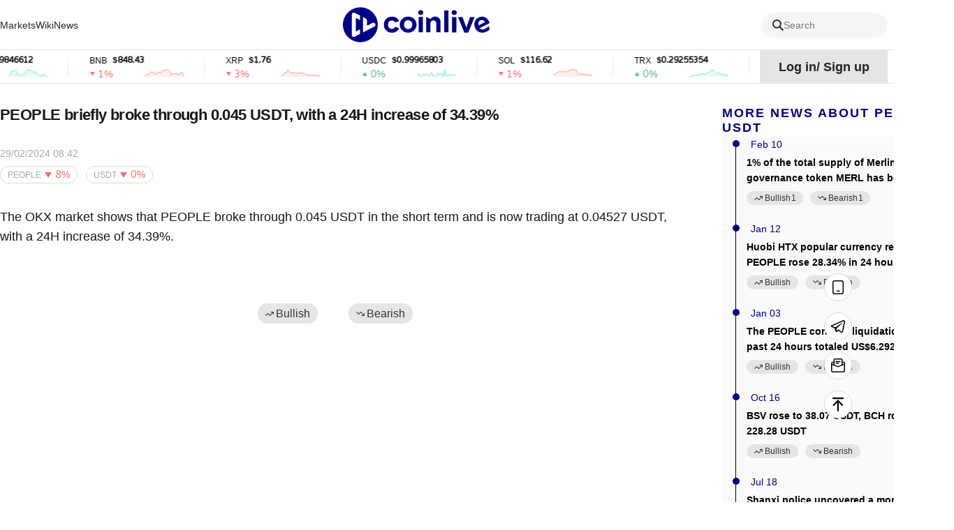

--- FILE ---
content_type: text/html; charset=utf-8
request_url: https://www.coinlive.com/news-flash/453564
body_size: 27388
content:
<!DOCTYPE html><html lang="en"><head><title data-react-helmet="true">PEOPLE briefly broke through 0.045 USDT, with a 24H increase of 34.39%</title>
    <!-- Google tag (gtag.js) -->
    <script async="" src="https://www.googletagmanager.com/gtag/js?id=G-GK8RH2CVVQ"></script>
    <script>
      window.dataLayer = window.dataLayer || [];
      function gtag() {
        dataLayer.push(arguments);
      }
      gtag("js", new Date());

      gtag("config", "G-GK8RH2CVVQ");
    </script>
    <meta charset="utf-8">
    <meta name="viewport" content="width=device-width, initial-scale=1, maximum-scale=1, viewport-fit=cover">
    <meta name="facebook-domain-verification" content="cmjay6s8rw58l321xdtautu7pkvmkk">
    <!-- coinlive_seo -->
    <link rel="manifest" href="/manifest.json">
    <link rel="shortcut icon" type="image/x-icon" href="/favicon.ico">
    <link rel="icon" type="image/x-icon" href="/favicon.ico">
    <style>
      #body_loading {
        position: absolute;
        top: 100px;
        left: 50%;
        width: 150px;
        height: 150px;
        margin-left: -75px;
      }
    </style>
    <!-- <title>Coinlive</title> -->
    <link rel="stylesheet" href="/vendors.css">
    <link rel="stylesheet" href="/umi.css">
    <script>
      window.routerBase = "/";
    </script>
    <script>
      //! umi version: 3.5.43
    </script>
  <meta data-react-helmet="true" name="description" content="The OKX market shows that PEOPLE broke through 0.045 USDT in the short term and is now trading at 0.04527 USDT, with a 24H increase of 34.39%."><meta data-react-helmet="true" property="article:modified_time" content="Thu Feb 29 2024 16:42:05 GMT+0800"><meta data-react-helmet="true" property="og:title" content="PEOPLE briefly broke through 0.045 USDT, with a 24H increase of 34.39%"><meta data-react-helmet="true" property="twitter:title" content="PEOPLE briefly broke through 0.045 USDT, with a 24H increase of 34.39%"><meta data-react-helmet="true" property="og:description" content="The OKX market shows that PEOPLE broke through 0.045 USDT in the short term and is now trading at 0.04527 USDT, with a 24H increase of 34.39%."><meta data-react-helmet="true" property="og:url" content="https://www.coinlive.com/news-flash/453564"><meta data-react-helmet="true" property="og:type" content="news-flash"><meta data-react-helmet="true" property="og:image" content="https://www.coinlive.com/logo_share.png"><meta data-react-helmet="true" property="og:image:width" content="512"><meta data-react-helmet="true" property="og:image:height" content="320"><meta data-react-helmet="true" name="twitter:image" content="https://www.coinlive.com/logo_share.png"><meta data-react-helmet="true" name="twitter:card" content="summary_large_image"><link data-react-helmet="true" rel="canonical" href="https://www.coinlive.com/news-flash/453564"><link data-react-helmet="true" rel="alternate" hreflang="en" href="https://www.coinlive.com/news-flash/453564"><link data-react-helmet="true" rel="alternate" hreflang="zh" href="https://www.coinlive.com/zh/news-flash/453564"><link data-react-helmet="true" rel="alternate" hreflang="id" href="https://www.coinlive.com/id/news-flash/453564"><link data-react-helmet="true" rel="alternate" hreflang="ko" href="https://www.coinlive.com/ko/news-flash/453564"><link data-react-helmet="true" rel="alternate" hreflang="vi" href="https://www.coinlive.com/vi/news-flash/453564"><link data-react-helmet="true" rel="alternate" hreflang="ja" href="https://www.coinlive.com/ja/news-flash/453564"><link data-react-helmet="true" rel="alternate" hreflang="ar" href="https://www.coinlive.com/ar/news-flash/453564"><link rel="preload" href="/vendors.layouts__index.p__bridge-test__mobile.p__coin-detail.p__company.p__contact-us__mobile.p__exc.36754f2f.chunk.css" as="style" /><link rel="stylesheet" href="/vendors.layouts__index.p__bridge-test__mobile.p__coin-detail.p__company.p__contact-us__mobile.p__exc.36754f2f.chunk.css" />
<link rel="preload" href="/vendors.layouts__index.p__contact-us__mobile.p__invite-register.p__setting.p__user.chunk.css" as="style" /><link rel="stylesheet" href="/vendors.layouts__index.p__contact-us__mobile.p__invite-register.p__setting.p__user.chunk.css" />
<link rel="preload" href="/layouts__index.p__invite-register.p__user.chunk.css" as="style" /><link rel="stylesheet" href="/layouts__index.p__invite-register.p__user.chunk.css" />
<link rel="preload" href="/layouts__index.chunk.css" as="style" /><link rel="stylesheet" href="/layouts__index.chunk.css" />
<link rel="preload" href="/vendors.p__coin-detail.p__company.p__home.p__hot-new-detail.p__hot-news.p__hot-search.p__market__exc.050d3906.chunk.css" as="style" /><link rel="stylesheet" href="/vendors.p__coin-detail.p__company.p__home.p__hot-new-detail.p__hot-news.p__hot-search.p__market__exc.050d3906.chunk.css" />
<link rel="preload" href="/vendors.layouts__index.p__bridge-test__mobile.p__coin-detail.p__company.p__contact-us__mobile.p__exc.36754f2f.chunk.css" as="style" /><link rel="stylesheet" href="/vendors.layouts__index.p__bridge-test__mobile.p__coin-detail.p__company.p__contact-us__mobile.p__exc.36754f2f.chunk.css" />
<link rel="preload" href="/p__author__detail.p__company.p__hot-new-detail.p__tag.chunk.css" as="style" /><link rel="stylesheet" href="/p__author__detail.p__company.p__hot-new-detail.p__tag.chunk.css" />
<link rel="preload" href="/p__hot-new-detail.chunk.css" as="style" /><link rel="stylesheet" href="/p__hot-new-detail.chunk.css" />
</head>
  <body>
    <div id="root"><div id="main_page"><header class="header___1zamf"><div class="container___2ZJhU"><div class="header_box___3jnVl"><div class="header_left___qxiTG"><nav style="width:100%"><ul class="nav_list___3QKtO"><li><div class="ant-dropdown-trigger"><div class="nav-item___3du7d"><a class="custom-link-style" href="/market"><span class="">Markets</span></a></div></div></li><li><div class="ant-dropdown-trigger"><div class="nav-item___3du7d"><a class="custom-link-style" href="/wiki"><span class="">Wiki</span></a></div></div></li><li><div class="ant-dropdown-trigger"><div class="nav-item___3du7d"><a class="custom-link-style" href="/news"><span class="">News</span></a></div></div></li><li style="flex:1"><div class="ant-dropdown-trigger"><div class="nav-item___3du7d"><a class="custom-link-style" href="/"><img src="/static/logo.141f2675.svg" style="width:210px;height:55px;aspect-ratio:auto" alt="coinlive logo"/></a></div></div></li><li class="search_trigger_item___2eppH"><div class="search_trigger___1Jho_"><span role="img" style="font-size:16px;color:#333333" class="anticon"><svg width="1em" height="1em" fill="currentColor" aria-hidden="true" focusable="false" class=""><use xlink:href="#icon-search"></use></svg></span><span class="search_text___3Q2qi">Search</span></div></li><li><div class="ant-dropdown-trigger"><div class="nav-item___3du7d"><a class="custom-link-style" href="/video"><span class="">Videos</span></a></div></div></li><li><div class="ant-dropdown-trigger"><div class="nav-item___3du7d"><a class="custom-link-style" href="/events"><span class="">Events</span></a></div></div></li></ul></nav></div></div></div></header><div class="container___30K3X"><div class="container___2ZJhU header_container___2IqMJ"><div class="header_right___1aq4s"><div class="header_status___yS8Ne header_not___eViAo"><div>Log in<!-- -->/<!-- --> <!-- -->Sign up</div></div><div class="ant-dropdown-trigger menu___33tJs"><span role="img" style="font-size:18px;color:#000" class="anticon"><svg width="1em" height="1em" fill="currentColor" aria-hidden="true" focusable="false" class=""><use xlink:href="#icon-yuyan2"></use></svg></span><span style="margin-right:6px;margin-left:6px;font-size:18px;font-weight:700;cursor:pointer;text-transform:capitalize">en</span><span role="img" style="font-size:12px;color:#000" class="anticon"><svg width="1em" height="1em" fill="currentColor" aria-hidden="true" focusable="false" class=""><use xlink:href="#icon-biaoqianjiantou"></use></svg></span></div></div></div></div><div class="main_content___24Iqy"><div class="container___2ZJhU"><div class="ant-spin-nested-loading"><div class="ant-spin-container"><div class="new___19sFN"><div class="new_left___3JIPy"><div class="article___3GT77"><div class="article_top___MMtVP"><h1 class="title___1_Tym">PEOPLE briefly broke through 0.045 USDT, with a 24H increase of 34.39%</h1><div class="sub_title___fNFYg"><span class="publish_time___-d-OW">29/02/2024 16:42</span></div><div class="symbol_tags___3Obp7 tag___1rRkY"><div class="symbol_item___2ftjP symbol_item_circle___3n5DK"><a class="link___3ogNA custom-link-style" href="/coin/constitutiondao"><span class="symbol_show___3VTCj">PEOPLE</span><div class="coin___3BaMV"><span role="img" style="font-size:12px;color:#F26B6B" class="anticon"><svg width="1em" height="1em" fill="currentColor" aria-hidden="true" focusable="false" class=""><use xlink:href="#icon-jiantou-die"></use></svg></span><span class="coin_percentage___2m0B7 justfont coin_red___3XUPr" style="font-size:14px">8%</span></div></a></div><div class="symbol_item___2ftjP symbol_item_circle___3n5DK"><a class="link___3ogNA custom-link-style" href="/coin/tether"><span class="symbol_show___3VTCj">USDT</span><div class="coin___3BaMV"><span role="img" style="font-size:12px;color:#F26B6B" class="anticon"><svg width="1em" height="1em" fill="currentColor" aria-hidden="true" focusable="false" class=""><use xlink:href="#icon-jiantou-die"></use></svg></span><span class="coin_percentage___2m0B7 justfont coin_red___3XUPr" style="font-size:14px">0%</span></div></a></div></div></div><div class="detail_html___2h9fd"><div class="share___SVvtl"><div>The OKX market shows that PEOPLE broke through 0.045 USDT in the short term and is now trading at 0.04527 USDT, with a 24H increase of 34.39%.</div></div></div><div class="ant-image image_preview___3R7Dm"><img class="ant-image-img" style="display:none"/><div class="ant-image-mask" style="display:none"><div class="ant-image-mask-info"><span role="img" aria-label="eye" class="anticon anticon-eye"><svg viewBox="64 64 896 896" focusable="false" data-icon="eye" width="1em" height="1em" fill="currentColor" aria-hidden="true"><path d="M942.2 486.2C847.4 286.5 704.1 186 512 186c-192.2 0-335.4 100.5-430.2 300.3a60.3 60.3 0 000 51.5C176.6 737.5 319.9 838 512 838c192.2 0 335.4-100.5 430.2-300.3 7.7-16.2 7.7-35 0-51.5zM512 766c-161.3 0-279.4-81.8-362.7-254C232.6 339.8 350.7 258 512 258c161.3 0 279.4 81.8 362.7 254C791.5 684.2 673.4 766 512 766zm-4-430c-97.2 0-176 78.8-176 176s78.8 176 176 176 176-78.8 176-176-78.8-176-176-176zm0 288c-61.9 0-112-50.1-112-112s50.1-112 112-112 112 50.1 112 112-50.1 112-112 112z"></path></svg></span>Preview</div></div></div></div><div class="btns___20LQO"><div class="trend_btn___2KYyB big___1cZ__ normal___36WZq trend_btn___30IXZ"><div class="box___3HNcR"><span role="img" style="font-size:14px;color:#171717" class="anticon icon___2TmC5"><svg width="1em" height="1em" fill="currentColor" aria-hidden="true" focusable="false" class=""><use xlink:href="#icon-lihao-shang"></use></svg></span><span>Bullish<i></i></span></div></div><div class="trend_btn___2KYyB big___1cZ__ normal___36WZq trend_btn___30IXZ"><div class="box___3HNcR"><span role="img" style="font-size:14px;color:#171717" class="anticon icon___2TmC5"><svg width="1em" height="1em" fill="currentColor" aria-hidden="true" focusable="false" class=""><use xlink:href="#icon-likong-xia"></use></svg></span><span>Bearish<i></i></span></div></div></div></div><div class="new_right___2i6qm"><div class="right_content___2FSgx" style="top:100px"><div class="ant-space ant-space-vertical" style="width:100%"><div class="ant-space-item" style="margin-bottom:20px"><div class="box___1gvm9"><h3 class="title___aE_0p">More news about people usdt</h3><div class="box_content___1befa"><ul style="height:auto" class="ant-timeline table_news___1hkS8"><li class="ant-timeline-item"><div class="ant-timeline-item-tail"></div><div class="ant-timeline-item-head ant-timeline-item-head-var(--primaryColor)" style="border-color:var(--primaryColor);color:var(--primaryColor)"></div><div class="ant-timeline-item-content"><time class="table_news_time___j7Jmv">Feb 10</time><a target="_blank" rel="noreferrer" class="custom-link-style" href="/news-flash/439701"><div class="hot_new_title___2455A">1% of the total supply of Merlin Chain governance token MERL has been launched, and more than 1.05 million people participated in People&#x27;s LaunchPad</div></a><div class="btns___YEHWy"><div class="trend_btn___2KYyB null normal___36WZq trend_btn___R6x8I"><div class="box___3HNcR"><span role="img" style="font-size:14px;color:#171717" class="anticon icon___2TmC5"><svg width="1em" height="1em" fill="currentColor" aria-hidden="true" focusable="false" class=""><use xlink:href="#icon-lihao-shang"></use></svg></span><span>Bullish<i>1</i></span></div></div><div class="trend_btn___2KYyB null normal___36WZq trend_btn___R6x8I"><div class="box___3HNcR"><span role="img" style="font-size:14px;color:#171717" class="anticon icon___2TmC5"><svg width="1em" height="1em" fill="currentColor" aria-hidden="true" focusable="false" class=""><use xlink:href="#icon-likong-xia"></use></svg></span><span>Bearish<i>1</i></span></div></div></div></div></li><li class="ant-timeline-item"><div class="ant-timeline-item-tail"></div><div class="ant-timeline-item-head ant-timeline-item-head-var(--primaryColor)" style="border-color:var(--primaryColor);color:var(--primaryColor)"></div><div class="ant-timeline-item-content"><time class="table_news_time___j7Jmv">Jan 12</time><a target="_blank" rel="noreferrer" class="custom-link-style" href="/news-flash/418706"><div class="hot_new_title___2455A">Huobi HTX popular currency report: PEOPLE rose 28.34% in 24 hours</div></a><div class="btns___YEHWy"><div class="trend_btn___2KYyB null normal___36WZq trend_btn___R6x8I"><div class="box___3HNcR"><span role="img" style="font-size:14px;color:#171717" class="anticon icon___2TmC5"><svg width="1em" height="1em" fill="currentColor" aria-hidden="true" focusable="false" class=""><use xlink:href="#icon-lihao-shang"></use></svg></span><span>Bullish<i></i></span></div></div><div class="trend_btn___2KYyB null normal___36WZq trend_btn___R6x8I"><div class="box___3HNcR"><span role="img" style="font-size:14px;color:#171717" class="anticon icon___2TmC5"><svg width="1em" height="1em" fill="currentColor" aria-hidden="true" focusable="false" class=""><use xlink:href="#icon-likong-xia"></use></svg></span><span>Bearish<i></i></span></div></div></div></div></li><li class="ant-timeline-item"><div class="ant-timeline-item-tail"></div><div class="ant-timeline-item-head ant-timeline-item-head-var(--primaryColor)" style="border-color:var(--primaryColor);color:var(--primaryColor)"></div><div class="ant-timeline-item-content"><time class="table_news_time___j7Jmv">Jan 03</time><a target="_blank" rel="noreferrer" class="custom-link-style" href="/news-flash/413033"><div class="hot_new_title___2455A">The PEOPLE contract liquidation in the past 24 hours totaled US$6.2923 million, of which short orders liquidated US$3.8876 million.</div></a><div class="btns___YEHWy"><div class="trend_btn___2KYyB null normal___36WZq trend_btn___R6x8I"><div class="box___3HNcR"><span role="img" style="font-size:14px;color:#171717" class="anticon icon___2TmC5"><svg width="1em" height="1em" fill="currentColor" aria-hidden="true" focusable="false" class=""><use xlink:href="#icon-lihao-shang"></use></svg></span><span>Bullish<i></i></span></div></div><div class="trend_btn___2KYyB null normal___36WZq trend_btn___R6x8I"><div class="box___3HNcR"><span role="img" style="font-size:14px;color:#171717" class="anticon icon___2TmC5"><svg width="1em" height="1em" fill="currentColor" aria-hidden="true" focusable="false" class=""><use xlink:href="#icon-likong-xia"></use></svg></span><span>Bearish<i></i></span></div></div></div></div></li><li class="ant-timeline-item"><div class="ant-timeline-item-tail"></div><div class="ant-timeline-item-head ant-timeline-item-head-var(--primaryColor)" style="border-color:var(--primaryColor);color:var(--primaryColor)"></div><div class="ant-timeline-item-content"><time class="table_news_time___j7Jmv">Oct 16</time><a target="_blank" rel="noreferrer" class="custom-link-style" href="/news-flash/286548"><div class="hot_new_title___2455A">BSV rose to 38.07 USDT, BCH rose to 228.28 USDT</div></a><div class="btns___YEHWy"><div class="trend_btn___2KYyB null normal___36WZq trend_btn___R6x8I"><div class="box___3HNcR"><span role="img" style="font-size:14px;color:#171717" class="anticon icon___2TmC5"><svg width="1em" height="1em" fill="currentColor" aria-hidden="true" focusable="false" class=""><use xlink:href="#icon-lihao-shang"></use></svg></span><span>Bullish<i></i></span></div></div><div class="trend_btn___2KYyB null normal___36WZq trend_btn___R6x8I"><div class="box___3HNcR"><span role="img" style="font-size:14px;color:#171717" class="anticon icon___2TmC5"><svg width="1em" height="1em" fill="currentColor" aria-hidden="true" focusable="false" class=""><use xlink:href="#icon-likong-xia"></use></svg></span><span>Bearish<i></i></span></div></div></div></div></li><li class="ant-timeline-item"><div class="ant-timeline-item-tail"></div><div class="ant-timeline-item-head ant-timeline-item-head-var(--primaryColor)" style="border-color:var(--primaryColor);color:var(--primaryColor)"></div><div class="ant-timeline-item-content"><time class="table_news_time___j7Jmv">Jul 18</time><a target="_blank" rel="noreferrer" class="custom-link-style" href="/news-flash/25386"><div class="hot_new_title___2455A">Shanxi police uncovered a money laundering case using USDT, involving more than 380 million yuan, and arrested 21 people</div></a><div class="btns___YEHWy"><div class="trend_btn___2KYyB null normal___36WZq trend_btn___R6x8I"><div class="box___3HNcR"><span role="img" style="font-size:14px;color:#171717" class="anticon icon___2TmC5"><svg width="1em" height="1em" fill="currentColor" aria-hidden="true" focusable="false" class=""><use xlink:href="#icon-lihao-shang"></use></svg></span><span>Bullish<i></i></span></div></div><div class="trend_btn___2KYyB null normal___36WZq trend_btn___R6x8I"><div class="box___3HNcR"><span role="img" style="font-size:14px;color:#171717" class="anticon icon___2TmC5"><svg width="1em" height="1em" fill="currentColor" aria-hidden="true" focusable="false" class=""><use xlink:href="#icon-likong-xia"></use></svg></span><span>Bearish<i></i></span></div></div></div></div></li><li class="ant-timeline-item"><div class="ant-timeline-item-tail"></div><div class="ant-timeline-item-head ant-timeline-item-head-var(--primaryColor)" style="border-color:var(--primaryColor);color:var(--primaryColor)"></div><div class="ant-timeline-item-content"><time class="table_news_time___j7Jmv">Jun 16</time><a target="_blank" rel="noreferrer" class="custom-link-style" href="/news-flash/22327"><div class="hot_new_title___2455A">Binance: Will exchange 1.25 billion USDT-TRX for USDT-ETH with Tether</div></a><div class="btns___YEHWy"><div class="trend_btn___2KYyB null normal___36WZq trend_btn___R6x8I"><div class="box___3HNcR"><span role="img" style="font-size:14px;color:#171717" class="anticon icon___2TmC5"><svg width="1em" height="1em" fill="currentColor" aria-hidden="true" focusable="false" class=""><use xlink:href="#icon-lihao-shang"></use></svg></span><span>Bullish<i></i></span></div></div><div class="trend_btn___2KYyB null normal___36WZq trend_btn___R6x8I"><div class="box___3HNcR"><span role="img" style="font-size:14px;color:#171717" class="anticon icon___2TmC5"><svg width="1em" height="1em" fill="currentColor" aria-hidden="true" focusable="false" class=""><use xlink:href="#icon-likong-xia"></use></svg></span><span>Bearish<i></i></span></div></div></div></div></li><li class="ant-timeline-item"><div class="ant-timeline-item-tail"></div><div class="ant-timeline-item-head ant-timeline-item-head-var(--primaryColor)" style="border-color:var(--primaryColor);color:var(--primaryColor)"></div><div class="ant-timeline-item-content"><time class="table_news_time___j7Jmv">Mar 29</time><a target="_blank" rel="noreferrer" class="custom-link-style" href="/news-flash/16439"><div class="hot_new_title___2455A">Bitcoin breaks through 28,000 USDT, Ethereum breaks through 1,800 USDT</div></a><div class="btns___YEHWy"><div class="trend_btn___2KYyB null normal___36WZq trend_btn___R6x8I"><div class="box___3HNcR"><span role="img" style="font-size:14px;color:#171717" class="anticon icon___2TmC5"><svg width="1em" height="1em" fill="currentColor" aria-hidden="true" focusable="false" class=""><use xlink:href="#icon-lihao-shang"></use></svg></span><span>Bullish<i>10</i></span></div></div><div class="trend_btn___2KYyB null normal___36WZq trend_btn___R6x8I"><div class="box___3HNcR"><span role="img" style="font-size:14px;color:#171717" class="anticon icon___2TmC5"><svg width="1em" height="1em" fill="currentColor" aria-hidden="true" focusable="false" class=""><use xlink:href="#icon-likong-xia"></use></svg></span><span>Bearish<i>1</i></span></div></div></div></div></li><li class="ant-timeline-item"><div class="ant-timeline-item-tail"></div><div class="ant-timeline-item-head ant-timeline-item-head-var(--primaryColor)" style="border-color:var(--primaryColor);color:var(--primaryColor)"></div><div class="ant-timeline-item-content"><time class="table_news_time___j7Jmv">Jan 09</time><a target="_blank" rel="noreferrer" class="custom-link-style" href="/news-flash/10561"><div class="hot_new_title___2455A">Former Gemini Head of People Joins Data and Trade Execution Provider Skolem as Chief People Officer</div></a><div class="btns___YEHWy"><div class="trend_btn___2KYyB null normal___36WZq trend_btn___R6x8I"><div class="box___3HNcR"><span role="img" style="font-size:14px;color:#171717" class="anticon icon___2TmC5"><svg width="1em" height="1em" fill="currentColor" aria-hidden="true" focusable="false" class=""><use xlink:href="#icon-lihao-shang"></use></svg></span><span>Bullish<i></i></span></div></div><div class="trend_btn___2KYyB null normal___36WZq trend_btn___R6x8I"><div class="box___3HNcR"><span role="img" style="font-size:14px;color:#171717" class="anticon icon___2TmC5"><svg width="1em" height="1em" fill="currentColor" aria-hidden="true" focusable="false" class=""><use xlink:href="#icon-likong-xia"></use></svg></span><span>Bearish<i>1</i></span></div></div></div></div></li><li class="ant-timeline-item"><div class="ant-timeline-item-tail"></div><div class="ant-timeline-item-head ant-timeline-item-head-var(--primaryColor)" style="border-color:var(--primaryColor);color:var(--primaryColor)"></div><div class="ant-timeline-item-content"><time class="table_news_time___j7Jmv">Dec 13</time><a target="_blank" rel="noreferrer" class="custom-link-style" href="/news-flash/8979"><div class="hot_new_title___2455A">Bitcoin rose to around 17,700 USDT for a short time, and Ethereum broke through 1,300 USDT</div></a><div class="btns___YEHWy"><div class="trend_btn___2KYyB null normal___36WZq trend_btn___R6x8I"><div class="box___3HNcR"><span role="img" style="font-size:14px;color:#171717" class="anticon icon___2TmC5"><svg width="1em" height="1em" fill="currentColor" aria-hidden="true" focusable="false" class=""><use xlink:href="#icon-lihao-shang"></use></svg></span><span>Bullish<i>1</i></span></div></div><div class="trend_btn___2KYyB null normal___36WZq trend_btn___R6x8I"><div class="box___3HNcR"><span role="img" style="font-size:14px;color:#171717" class="anticon icon___2TmC5"><svg width="1em" height="1em" fill="currentColor" aria-hidden="true" focusable="false" class=""><use xlink:href="#icon-likong-xia"></use></svg></span><span>Bearish<i></i></span></div></div></div></div></li><li class="ant-timeline-item ant-timeline-item-last"><div class="ant-timeline-item-tail"></div><div class="ant-timeline-item-head ant-timeline-item-head-var(--primaryColor)" style="border-color:var(--primaryColor);color:var(--primaryColor)"></div><div class="ant-timeline-item-content"><time class="table_news_time___j7Jmv">Aug 01</time><a target="_blank" rel="noreferrer" class="custom-link-style" href="/news-flash/84"><div class="hot_new_title___2455A">British rock band Muse to release ninth album &quot;Will of the People&quot; on NFT platform Serenade</div></a><div class="btns___YEHWy"><div class="trend_btn___2KYyB null normal___36WZq trend_btn___R6x8I"><div class="box___3HNcR"><span role="img" style="font-size:14px;color:#171717" class="anticon icon___2TmC5"><svg width="1em" height="1em" fill="currentColor" aria-hidden="true" focusable="false" class=""><use xlink:href="#icon-lihao-shang"></use></svg></span><span>Bullish<i>2</i></span></div></div><div class="trend_btn___2KYyB null normal___36WZq trend_btn___R6x8I"><div class="box___3HNcR"><span role="img" style="font-size:14px;color:#171717" class="anticon icon___2TmC5"><svg width="1em" height="1em" fill="currentColor" aria-hidden="true" focusable="false" class=""><use xlink:href="#icon-likong-xia"></use></svg></span><span>Bearish<i>2</i></span></div></div></div></div></li></ul></div><div class="more___2rKbC"><div class="more_inner___2B65M"><a class="more_text___2IVDE custom-link-style" target="_blank" href="/hot-news">More</a><span role="img" style="font-size:14px;color:inherit" class="anticon"><svg width="1em" height="1em" fill="currentColor" aria-hidden="true" focusable="false" class=""><use xlink:href="#icon-jiantou-you"></use></svg></span></div></div></div></div><div class="ant-space-item"><div class="box___1gvm9"><h3 class="title___aE_0p">More news about people usdt</h3><div class="box_content___1befa"><div class="list___1fhzw"><div class="content___17dyd"><div class="ant-list ant-list-split"><div class="ant-spin-nested-loading"><div class="ant-spin-container"><ul class="ant-list-items"><li class="ant-list-item item___1_o6x"><article><a class="custom-link-style" href="/news/why-people-still-think-bitcoin-will-die"><h4 class="text_overflow_2 item_title___-Jr08">Why people still think Bitcoin will die</h4><p class="text_overflow_3 item_desc___1VVMl">One of the most striking properties of Bitcoin is its unstoppability. So why do so many people in a recent survey think it will fail by 2024?</p></a><address class="item_info___2udgB"><span style="width:24px;height:24px;line-height:24px;font-size:18px;flex:none" class="ant-avatar ant-avatar-circle ant-avatar-image"><img draggable="true" class="image___1WbAU" title="image" alt="JinseFinance" src="https://image.coinlive.com/24x24/cryptotwits-static/9e021fa1f8e48e84c05a9c950c3e45dd.png"/></span><a class="text_overflow_1 custom-link-style" href="/authors/jinse"><span class="item_name___244j0">JinseFinance</span></a><time class="item_time___2d6Uv text_overflow_1">Jan 31, 2024 9:03 pm</time></address></article></li><li class="ant-list-item item___1_o6x"><article><a class="custom-link-style" href="/news/Chief-AI-scientist-at-Meta-claims-that-AI-won-t-endanger"><h4 class="text_overflow_2 item_title___-Jr08">Meta Claims AI Won’t Endanger People</h4><p class="text_overflow_3 item_desc___1VVMl">Deciphering the complexities of AI ethics: perspectives from industry leaders.</p></a><address class="item_info___2udgB"><span style="width:24px;height:24px;line-height:24px;font-size:18px;flex:none" class="ant-avatar ant-avatar-circle ant-avatar-image"><img draggable="true" class="image___1WbAU" title="image" alt="Bitcoinworld" src="https://image.coinlive.com/24x24/cryptotwits-static/333be3e14a0b44a45eb32c9f2db3b760.png"/></span><a class="text_overflow_1 custom-link-style" href="/authors/Bitcoinworld"><span class="item_name___244j0">Bitcoinworld</span></a><time class="item_time___2d6Uv text_overflow_1">Oct 23, 2023 4:34 am</time></address></article></li><li class="ant-list-item item___1_o6x"><article><a class="custom-link-style" href="/news/USDT-market-share-surges-as-economic-uncertainty-grows"><h4 class="text_overflow_2 item_title___-Jr08">USDT market share surges as economic uncertainty grows</h4><p class="text_overflow_3 item_desc___1VVMl">The stablecoin continues to rise as regulatory challenges arise.</p></a><address class="item_info___2udgB"><span style="width:24px;height:24px;line-height:24px;font-size:18px;flex:none" class="ant-avatar ant-avatar-circle ant-avatar-image"><img draggable="true" class="image___1WbAU" title="image" alt="Others" src="https://image.coinlive.com/24x24/cryptotwits-static/ffe29d6a79ecb8708b7769f5577f1bb5.png"/></span><a class="text_overflow_1 custom-link-style" href="/authors/Others"><span class="item_name___244j0">Others</span></a><time class="item_time___2d6Uv text_overflow_1">May 29, 2023 9:03 am</time></address></article></li><li class="ant-list-item item___1_o6x"><article><a class="custom-link-style" href="/news/UK-Banks-Actively-Unbanking-People-Not-Just-Companies-"><h4 class="text_overflow_2 item_title___-Jr08">UK Banks &#x27;Actively Unbanking People, Not Just Companies&#x27; </h4><p class="text_overflow_3 item_desc___1VVMl">Actions taken by UK banks to restrict customer access to crypto are “not in the spirit of consumer protection,” Circle’s European policy lead said at an event last week.</p></a><address class="item_info___2udgB"><span style="width:24px;height:24px;line-height:24px;font-size:18px;flex:none" class="ant-avatar ant-avatar-circle ant-avatar-image"><img draggable="true" class="image___1WbAU" title="image" alt="decrypt" src="https://image.coinlive.com/24x24/cryptotwits-static/772a1493bb5295bf96d1be66f567c448.jpeg"/></span><a class="text_overflow_1 custom-link-style" href="/authors/decrypt"><span class="item_name___244j0">decrypt</span></a><time class="item_time___2d6Uv text_overflow_1">Apr 04, 2023 11:45 am</time></address></article></li><li class="ant-list-item item___1_o6x"><article><a class="custom-link-style" href="/news/This-Site-Is-Helping-People-Check-How-Much-People-Lost"><h4 class="text_overflow_2 item_title___-Jr08">This Site Is Helping People Check How Much People Lost In Celsius Network</h4><p class="text_overflow_3 item_desc___1VVMl">The Celsius Network proceedings are still garnering a lot of interest given that almost 2 million investors currently have their funds stuck on the network.</p></a><address class="item_info___2udgB"><span style="width:24px;height:24px;line-height:24px;font-size:18px;flex:none" class="ant-avatar ant-avatar-circle ant-avatar-image"><img draggable="true" class="image___1WbAU" title="image" alt="Bitcoinist" src="https://image.coinlive.com/24x24/cryptotwits-static/192a3796569bb8968f30266b8815d09f.jpeg"/></span><a class="text_overflow_1 custom-link-style" href="/authors/Bitcoinist"><span class="item_name___244j0">Bitcoinist</span></a><time class="item_time___2d6Uv text_overflow_1">Oct 11, 2022 4:11 pm</time></address></article></li><li class="ant-list-item item___1_o6x"><article><a class="custom-link-style" href="/news/XT-com-Lists-INRT-INRT-With-USDT-Trading-Pair"><h4 class="text_overflow_2 item_title___-Jr08">XT.com Lists INRT (INRT) With USDT Trading Pair</h4><p class="text_overflow_3 item_desc___1VVMl">Aug 3rd, 2022, Singapore   XT.com, the world’s first social infused digital assets trading platform, is thrilled to announce its upcoming ...</p></a><address class="item_info___2udgB"><span style="width:24px;height:24px;line-height:24px;font-size:18px;flex:none" class="ant-avatar ant-avatar-circle ant-avatar-image"><img draggable="true" class="image___1WbAU" title="image" alt="Bitcoinist" src="https://image.coinlive.com/24x24/cryptotwits-static/192a3796569bb8968f30266b8815d09f.jpeg"/></span><a class="text_overflow_1 custom-link-style" href="/authors/Bitcoinist"><span class="item_name___244j0">Bitcoinist</span></a><time class="item_time___2d6Uv text_overflow_1">Aug 04, 2022 7:11 pm</time></address></article></li><li class="ant-list-item item___1_o6x"><article><a class="custom-link-style" href="/news/Battle-Of-The-Stablecoins-USDC-Transactions-On-Ethereum-Surpass-USDT"><h4 class="text_overflow_2 item_title___-Jr08">Battle Of The Stablecoins: USDC Transactions On Ethereum Surpass USDT</h4><p class="text_overflow_3 item_desc___1VVMl">With the crypto market crash has come a renewed interest in the cover that stablecoins provide investors. As a result ...</p></a><address class="item_info___2udgB"><span style="width:24px;height:24px;line-height:24px;font-size:18px;flex:none" class="ant-avatar ant-avatar-circle ant-avatar-image"><img draggable="true" class="image___1WbAU" title="image" alt="Bitcoinist" src="https://image.coinlive.com/24x24/cryptotwits-static/192a3796569bb8968f30266b8815d09f.jpeg"/></span><a class="text_overflow_1 custom-link-style" href="/authors/Bitcoinist"><span class="item_name___244j0">Bitcoinist</span></a><time class="item_time___2d6Uv text_overflow_1">Jun 22, 2022 7:03 am</time></address></article></li><li class="ant-list-item item___1_o6x"><article><a class="custom-link-style" href="/news/The-crypto-bear-market-is-coming-some-people-lay-off"><h4 class="text_overflow_2 item_title___-Jr08">The crypto bear market is coming, some people lay off employees for the winter, and some people are still recruiting</h4><p class="text_overflow_3 item_desc___1VVMl">Some cryptocurrency firms are feeling the pinch of the market crash and have reduced headcounts in response — but others are still expanding and finding new talent. Here are the cryptocurrency businesses that are hiring and laying off workers right now.</p></a><address class="item_info___2udgB"><span style="width:24px;height:24px;line-height:24px;font-size:18px;flex:none" class="ant-avatar ant-avatar-circle ant-avatar-image"><img draggable="true" class="image___1WbAU" title="image" alt="链向资讯" src="https://image.coinlive.com/24x24/cryptotwits-static/a2d1dc768bb365aacd1faf69cfa0e29b.png"/></span><a class="text_overflow_1 custom-link-style" href="/authors/chainfor"><span class="item_name___244j0">链向资讯</span></a><time class="item_time___2d6Uv text_overflow_1">Jun 17, 2022 5:06 pm</time></address></article></li><li class="ant-list-item item___1_o6x"><article><a class="custom-link-style" href="/news/Sichuan-People-39-s-Publishing-House-joins-hands-with-3088"><h4 class="text_overflow_2 item_title___-Jr08">Sichuan People&amp;#39;s Publishing House joins hands with 3088#空病猪to create a new digital cultural industry chain</h4><p class="text_overflow_3 item_desc___1VVMl">Boring Ape is one of the most famous collections in the field of digital collections and a star product in the global digital collection market. Many celebrities such as Jay Chou, Madonna, Stephen Curry and other celebrities have already started the &amp;quot;Boring Ape&amp;quot; series.</p></a><address class="item_info___2udgB"><span style="width:24px;height:24px;line-height:24px;font-size:18px;flex:none" class="ant-avatar ant-avatar-circle ant-avatar-image"><img draggable="true" class="image___1WbAU" title="image" alt="Ftftx" src="https://image.coinlive.com/24x24/cryptotwits-static/5dca1ee64b767df71ce1b2921a66c7d1.jpeg"/></span><a class="text_overflow_1 custom-link-style" href="/authors/Ftftx"><span class="item_name___244j0">Ftftx</span></a><time class="item_time___2d6Uv text_overflow_1">May 15, 2022 12:00 pm</time></address></article></li><li class="ant-list-item item___1_o6x"><article><a class="custom-link-style" href="/news/The-virtual-house-named-quot-Rainbow-Universe-quot-by-People"><h4 class="text_overflow_2 item_title___-Jr08">The virtual house named &amp;quot;Rainbow Universe&amp;quot; by People&amp;#39;s Daily Online was fired, and South Korea&amp;#39;s Com2uS may become the world&amp;#39;s first &amp;quot;Metaverse Work&amp;quot; company</h4><p class="text_overflow_3 item_desc___1VVMl">On December 28th, People&amp;#39;s Daily Online published an article &amp;quot;People&amp;#39;s 0 Direct Attack: Rainbow Universe&amp;#39;s virtual house was fired, what is the bubble? &amp;quot;, the reporter&amp;#39;s investigation found that Rainbow Universe&amp;#39;s virtual houses are actively traded in the secondary market, with listing prices ranging from several hundred yuan to hundreds of thousands of yuan.</p></a><address class="item_info___2udgB"><span style="width:24px;height:24px;line-height:24px;font-size:18px;flex:none" class="ant-avatar ant-avatar-circle ant-avatar-image"><img draggable="true" class="image___1WbAU" title="image" alt="Cointelegraph" src="https://image.coinlive.com/24x24/cryptotwits-static/467d29fe79a2f9079d089e9a1863658f.jpeg"/></span><a class="text_overflow_1 custom-link-style" href="/authors/Cointelegraph"><span class="item_name___244j0">Cointelegraph</span></a><time class="item_time___2d6Uv text_overflow_1">May 07, 2022 10:34 pm</time></address></article></li></ul></div></div></div></div></div></div><div class="more___2rKbC"><div class="more_inner___2B65M"><a class="more_text___2IVDE custom-link-style" target="_blank" href="/news">More</a><span role="img" style="font-size:14px;color:inherit" class="anticon"><svg width="1em" height="1em" fill="currentColor" aria-hidden="true" focusable="false" class=""><use xlink:href="#icon-jiantou-you"></use></svg></span></div></div></div></div></div></div></div></div></div></div></div><div class="ant-image"><img class="ant-image-img" style="display:none"/><div class="ant-image-mask" style="display:none"><div class="ant-image-mask-info"><span role="img" aria-label="eye" class="anticon anticon-eye"><svg viewBox="64 64 896 896" focusable="false" data-icon="eye" width="1em" height="1em" fill="currentColor" aria-hidden="true"><path d="M942.2 486.2C847.4 286.5 704.1 186 512 186c-192.2 0-335.4 100.5-430.2 300.3a60.3 60.3 0 000 51.5C176.6 737.5 319.9 838 512 838c192.2 0 335.4-100.5 430.2-300.3 7.7-16.2 7.7-35 0-51.5zM512 766c-161.3 0-279.4-81.8-362.7-254C232.6 339.8 350.7 258 512 258c161.3 0 279.4 81.8 362.7 254C791.5 684.2 673.4 766 512 766zm-4-430c-97.2 0-176 78.8-176 176s78.8 176 176 176 176-78.8 176-176-78.8-176-176-176zm0 288c-61.9 0-112-50.1-112-112s50.1-112 112-112 112 50.1 112 112-50.1 112-112 112z"></path></svg></span>Preview</div></div></div></div><div style="z-index:999" class="ant-back-top"></div><footer class="footer___3Mgh7"><div class="container___2ZJhU"><div class="footer_top___3ycjI"><div><div class="logo_box___3kuAI"><img src="/static/new_logo_web.6d72da77.png" style="width:100%;height:100%" alt=""/></div><div class="follow_us___3l9DF"><div class="follow_us_title___5DKIq">Follow us</div><div class="follow_us_icons___uosiT"></div></div></div><div class="partner_box___NXJQ8"><div class="partner_title___260im">Partner</div><ul style="padding:0"><li><a href="https://www.bee.com" target="_blank" class="partner_link___3c6mX">Bee.com</a></li></ul></div></div></div><div class="container___2ZJhU"><div class="footer_bottom___3Y5Kr"><div class="link_box___1SxhA">© 2024 Coinlive</div>;<div class="download_box___msqSr"><div class="item___3LASP"><div class="qr_code___2c75V"><div class="label___DCpxE">Download App</div><canvas style="height:68px;width:68px" height="68" width="68"></canvas></div><img src="/static/apple_logo.8820c8d2.png" style="width:100%;height:100%"/></div><div class="item___3LASP"><div class="qr_code___2c75V"><div class="label___DCpxE">Download App</div><canvas style="height:68px;width:68px" height="68" width="68"></canvas></div><img src="/static/google_logo.5e9f7a4e.png" style="width:100%;height:100%"/></div></div></div></div></footer></div></div>
	<script>
  window.g_useSSR = true;
  window.g_initialProps = {"payload":{"lang":"en-US","originPath":"\u002Fnews-flash\u002F453564"},"headers":{"host":"web-coinlive","connection":"close","sec-fetch-site":"none","sec-fetch-mode":"navigate","accept-encoding":"gzip, br","sec-fetch-dest":"document","cf-ray":"9c62c9469c213a24-CMH","sec-fetch-user":"?1","pragma":"no-cache","cache-control":"no-cache","upgrade-insecure-requests":"1","user-agent":"Mozilla\u002F5.0 (Macintosh; Intel Mac OS X 10_15_7) AppleWebKit\u002F537.36 (KHTML, like Gecko) Chrome\u002F131.0.0.0 Safari\u002F537.36; ClaudeBot\u002F1.0; +claudebot@anthropic.com)","accept":"text\u002Fhtml,application\u002Fxhtml+xml,application\u002Fxml;q=0.9,image\u002Fwebp,image\u002Fapng,*\u002F*;q=0.8,application\u002Fsigned-exchange;v=b3;q=0.9","cdn-loop":"cloudflare; loops=1","cf-connecting-ip":"18.217.183.155","cf-ipcountry":"US","cf-visitor":"{\"scheme\":\"https\"}","x-forwarded-proto":"https","x-forwarded-for":"18.217.183.155"},"ctxUserAgent":"Mozilla\u002F5.0 (Macintosh; Intel Mac OS X 10_15_7) AppleWebKit\u002F537.36 (KHTML, like Gecko) Chrome\u002F131.0.0.0 Safari\u002F537.36; ClaudeBot\u002F1.0; +claudebot@anthropic.com)","languages":[{"id":1,"created_at":"2022-02-27 19:22:02","updated_at":"2023-08-04 07:51:26","support":0,"name":"简体中文","code":"zh-CN","logo":"🇨🇳","field":"zhcn","ios_code":"zh-Hans","g_trans_code":"zh-CN","d_trans_code":"zh","sort":1,"antdLocale":{"locale":"zh-cn","Pagination":{"items_per_page":"条\u002F页","jump_to":"跳至","jump_to_confirm":"确定","page":"页","prev_page":"上一页","next_page":"下一页","prev_5":"向前 5 页","next_5":"向后 5 页","prev_3":"向前 3 页","next_3":"向后 3 页","page_size":"页码"},"DatePicker":{"lang":{"placeholder":"请选择日期","yearPlaceholder":"请选择年份","quarterPlaceholder":"请选择季度","monthPlaceholder":"请选择月份","weekPlaceholder":"请选择周","rangePlaceholder":["开始日期","结束日期"],"rangeYearPlaceholder":["开始年份","结束年份"],"rangeMonthPlaceholder":["开始月份","结束月份"],"rangeQuarterPlaceholder":["开始季度","结束季度"],"rangeWeekPlaceholder":["开始周","结束周"],"locale":"zh_CN","today":"今天","now":"此刻","backToToday":"返回今天","ok":"确定","timeSelect":"选择时间","dateSelect":"选择日期","weekSelect":"选择周","clear":"清除","month":"月","year":"年","previousMonth":"上个月 (翻页上键)","nextMonth":"下个月 (翻页下键)","monthSelect":"选择月份","yearSelect":"选择年份","decadeSelect":"选择年代","yearFormat":"YYYY年","dayFormat":"D日","dateFormat":"YYYY年M月D日","dateTimeFormat":"YYYY年M月D日 HH时mm分ss秒","previousYear":"上一年 (Control键加左方向键)","nextYear":"下一年 (Control键加右方向键)","previousDecade":"上一年代","nextDecade":"下一年代","previousCentury":"上一世纪","nextCentury":"下一世纪"},"timePickerLocale":{"placeholder":"请选择时间","rangePlaceholder":["开始时间","结束时间"]}},"TimePicker":{"placeholder":"请选择时间","rangePlaceholder":["开始时间","结束时间"]},"Calendar":{"lang":{"placeholder":"请选择日期","yearPlaceholder":"请选择年份","quarterPlaceholder":"请选择季度","monthPlaceholder":"请选择月份","weekPlaceholder":"请选择周","rangePlaceholder":["开始日期","结束日期"],"rangeYearPlaceholder":["开始年份","结束年份"],"rangeMonthPlaceholder":["开始月份","结束月份"],"rangeQuarterPlaceholder":["开始季度","结束季度"],"rangeWeekPlaceholder":["开始周","结束周"],"locale":"zh_CN","today":"今天","now":"此刻","backToToday":"返回今天","ok":"确定","timeSelect":"选择时间","dateSelect":"选择日期","weekSelect":"选择周","clear":"清除","month":"月","year":"年","previousMonth":"上个月 (翻页上键)","nextMonth":"下个月 (翻页下键)","monthSelect":"选择月份","yearSelect":"选择年份","decadeSelect":"选择年代","yearFormat":"YYYY年","dayFormat":"D日","dateFormat":"YYYY年M月D日","dateTimeFormat":"YYYY年M月D日 HH时mm分ss秒","previousYear":"上一年 (Control键加左方向键)","nextYear":"下一年 (Control键加右方向键)","previousDecade":"上一年代","nextDecade":"下一年代","previousCentury":"上一世纪","nextCentury":"下一世纪"},"timePickerLocale":{"placeholder":"请选择时间","rangePlaceholder":["开始时间","结束时间"]}},"global":{"placeholder":"请选择"},"Table":{"filterTitle":"筛选","filterConfirm":"确定","filterReset":"重置","filterEmptyText":"无筛选项","filterCheckall":"全选","filterSearchPlaceholder":"在筛选项中搜索","selectAll":"全选当页","selectInvert":"反选当页","selectNone":"清空所有","selectionAll":"全选所有","sortTitle":"排序","expand":"展开行","collapse":"关闭行","triggerDesc":"点击降序","triggerAsc":"点击升序","cancelSort":"取消排序"},"Modal":{"okText":"确定","cancelText":"取消","justOkText":"知道了"},"Popconfirm":{"cancelText":"取消","okText":"确定"},"Transfer":{"titles":["",""],"searchPlaceholder":"请输入搜索内容","itemUnit":"项","itemsUnit":"项","remove":"删除","selectCurrent":"全选当页","removeCurrent":"删除当页","selectAll":"全选所有","removeAll":"删除全部","selectInvert":"反选当页"},"Upload":{"uploading":"文件上传中","removeFile":"删除文件","uploadError":"上传错误","previewFile":"预览文件","downloadFile":"下载文件"},"Empty":{"description":"暂无数据"},"Icon":{"icon":"图标"},"Text":{"edit":"编辑","copy":"复制","copied":"复制成功","expand":"展开"},"PageHeader":{"back":"返回"},"Form":{"optional":"（可选）","defaultValidateMessages":{"default":"字段验证错误${label}","required":"请输入${label}","enum":"${label}必须是其中一个[${enum}]","whitespace":"${label}不能为空字符","date":{"format":"${label}日期格式无效","parse":"${label}不能转换为日期","invalid":"${label}是一个无效日期"},"types":{"string":"${label}不是一个有效的${type}","method":"${label}不是一个有效的${type}","array":"${label}不是一个有效的${type}","object":"${label}不是一个有效的${type}","number":"${label}不是一个有效的${type}","date":"${label}不是一个有效的${type}","boolean":"${label}不是一个有效的${type}","integer":"${label}不是一个有效的${type}","float":"${label}不是一个有效的${type}","regexp":"${label}不是一个有效的${type}","email":"${label}不是一个有效的${type}","url":"${label}不是一个有效的${type}","hex":"${label}不是一个有效的${type}"},"string":{"len":"${label}须为${len}个字符","min":"${label}最少${min}个字符","max":"${label}最多${max}个字符","range":"${label}须在${min}-${max}字符之间"},"number":{"len":"${label}必须等于${len}","min":"${label}最小值为${min}","max":"${label}最大值为${max}","range":"${label}须在${min}-${max}之间"},"array":{"len":"须为${len}个${label}","min":"最少${min}个${label}","max":"最多${max}个${label}","range":"${label}数量须在${min}-${max}之间"},"pattern":{"mismatch":"${label}与模式不匹配${pattern}"}}},"Image":{"preview":"预览"}}},{"id":2,"created_at":"2022-02-27 19:22:02","updated_at":"2023-04-21 07:03:38","support":0,"name":"English","code":"en-US","logo":"🇺🇸","field":"enus","ios_code":"en","g_trans_code":"en","d_trans_code":"","sort":2,"antdLocale":{"locale":"en","Pagination":{"items_per_page":"\u002F page","jump_to":"Go to","jump_to_confirm":"confirm","page":"Page","prev_page":"Previous Page","next_page":"Next Page","prev_5":"Previous 5 Pages","next_5":"Next 5 Pages","prev_3":"Previous 3 Pages","next_3":"Next 3 Pages","page_size":"Page Size"},"DatePicker":{"lang":{"placeholder":"Select date","yearPlaceholder":"Select year","quarterPlaceholder":"Select quarter","monthPlaceholder":"Select month","weekPlaceholder":"Select week","rangePlaceholder":["Start date","End date"],"rangeYearPlaceholder":["Start year","End year"],"rangeQuarterPlaceholder":["Start quarter","End quarter"],"rangeMonthPlaceholder":["Start month","End month"],"rangeWeekPlaceholder":["Start week","End week"],"locale":"en_US","today":"Today","now":"Now","backToToday":"Back to today","ok":"OK","clear":"Clear","month":"Month","year":"Year","timeSelect":"select time","dateSelect":"select date","weekSelect":"Choose a week","monthSelect":"Choose a month","yearSelect":"Choose a year","decadeSelect":"Choose a decade","yearFormat":"YYYY","dateFormat":"M\u002FD\u002FYYYY","dayFormat":"D","dateTimeFormat":"M\u002FD\u002FYYYY HH:mm:ss","monthBeforeYear":true,"previousMonth":"Previous month (PageUp)","nextMonth":"Next month (PageDown)","previousYear":"Last year (Control + left)","nextYear":"Next year (Control + right)","previousDecade":"Last decade","nextDecade":"Next decade","previousCentury":"Last century","nextCentury":"Next century"},"timePickerLocale":{"placeholder":"Select time","rangePlaceholder":["Start time","End time"]}},"TimePicker":{"placeholder":"Select time","rangePlaceholder":["Start time","End time"]},"Calendar":{"lang":{"placeholder":"Select date","yearPlaceholder":"Select year","quarterPlaceholder":"Select quarter","monthPlaceholder":"Select month","weekPlaceholder":"Select week","rangePlaceholder":["Start date","End date"],"rangeYearPlaceholder":["Start year","End year"],"rangeQuarterPlaceholder":["Start quarter","End quarter"],"rangeMonthPlaceholder":["Start month","End month"],"rangeWeekPlaceholder":["Start week","End week"],"locale":"en_US","today":"Today","now":"Now","backToToday":"Back to today","ok":"OK","clear":"Clear","month":"Month","year":"Year","timeSelect":"select time","dateSelect":"select date","weekSelect":"Choose a week","monthSelect":"Choose a month","yearSelect":"Choose a year","decadeSelect":"Choose a decade","yearFormat":"YYYY","dateFormat":"M\u002FD\u002FYYYY","dayFormat":"D","dateTimeFormat":"M\u002FD\u002FYYYY HH:mm:ss","monthBeforeYear":true,"previousMonth":"Previous month (PageUp)","nextMonth":"Next month (PageDown)","previousYear":"Last year (Control + left)","nextYear":"Next year (Control + right)","previousDecade":"Last decade","nextDecade":"Next decade","previousCentury":"Last century","nextCentury":"Next century"},"timePickerLocale":{"placeholder":"Select time","rangePlaceholder":["Start time","End time"]}},"global":{"placeholder":"Please select"},"Table":{"filterTitle":"Filter menu","filterConfirm":"OK","filterReset":"Reset","filterEmptyText":"No filters","filterCheckall":"Select all items","filterSearchPlaceholder":"Search in filters","emptyText":"No data","selectAll":"Select current page","selectInvert":"Invert current page","selectNone":"Clear all data","selectionAll":"Select all data","sortTitle":"Sort","expand":"Expand row","collapse":"Collapse row","triggerDesc":"Click to sort descending","triggerAsc":"Click to sort ascending","cancelSort":"Click to cancel sorting"},"Modal":{"okText":"OK","cancelText":"Cancel","justOkText":"OK"},"Popconfirm":{"okText":"OK","cancelText":"Cancel"},"Transfer":{"titles":["",""],"searchPlaceholder":"Search here","itemUnit":"item","itemsUnit":"items","remove":"Remove","selectCurrent":"Select current page","removeCurrent":"Remove current page","selectAll":"Select all data","removeAll":"Remove all data","selectInvert":"Invert current page"},"Upload":{"uploading":"Uploading...","removeFile":"Remove file","uploadError":"Upload error","previewFile":"Preview file","downloadFile":"Download file"},"Empty":{"description":"No data"},"Icon":{"icon":"icon"},"Text":{"edit":"Edit","copy":"Copy","copied":"Copied","expand":"Expand"},"PageHeader":{"back":"Back"},"Form":{"optional":"(optional)","defaultValidateMessages":{"default":"Field validation error for ${label}","required":"Please enter ${label}","enum":"${label} must be one of [${enum}]","whitespace":"${label} cannot be a blank character","date":{"format":"${label} date format is invalid","parse":"${label} cannot be converted to a date","invalid":"${label} is an invalid date"},"types":{"string":"${label} is not a valid ${type}","method":"${label} is not a valid ${type}","array":"${label} is not a valid ${type}","object":"${label} is not a valid ${type}","number":"${label} is not a valid ${type}","date":"${label} is not a valid ${type}","boolean":"${label} is not a valid ${type}","integer":"${label} is not a valid ${type}","float":"${label} is not a valid ${type}","regexp":"${label} is not a valid ${type}","email":"${label} is not a valid ${type}","url":"${label} is not a valid ${type}","hex":"${label} is not a valid ${type}"},"string":{"len":"${label} must be ${len} characters","min":"${label} must be at least ${min} characters","max":"${label} must be up to ${max} characters","range":"${label} must be between ${min}-${max} characters"},"number":{"len":"${label} must be equal to ${len}","min":"${label} must be minimum ${min}","max":"${label} must be maximum ${max}","range":"${label} must be between ${min}-${max}"},"array":{"len":"Must be ${len} ${label}","min":"At least ${min} ${label}","max":"At most ${max} ${label}","range":"The amount of ${label} must be between ${min}-${max}"},"pattern":{"mismatch":"${label} does not match the pattern ${pattern}"}}},"Image":{"preview":"Preview"}}},{"id":6,"created_at":"2022-05-23 01:49:47","updated_at":"2023-08-04 07:51:58","support":0,"name":"日本語","code":"ja","logo":"🇯🇵","field":"ja","ios_code":"ja","g_trans_code":"ja","d_trans_code":"ja","sort":6,"antdLocale":{"locale":"ja","Pagination":{"items_per_page":"件 \u002F ページ","jump_to":"移動","jump_to_confirm":"確認する","page":"ページ","prev_page":"前のページ","next_page":"次のページ","prev_5":"前 5ページ","next_5":"次 5ページ","prev_3":"前 3ページ","next_3":"次 3ページ","page_size":"ページサイズ"},"DatePicker":{"lang":{"placeholder":"日付を選択","rangePlaceholder":["開始日付","終了日付"],"locale":"ja_JP","today":"今日","now":"現在時刻","backToToday":"今日に戻る","ok":"決定","timeSelect":"時間を選択","dateSelect":"日時を選択","weekSelect":"週を選択","clear":"クリア","month":"月","year":"年","previousMonth":"前月 (ページアップキー)","nextMonth":"翌月 (ページダウンキー)","monthSelect":"月を選択","yearSelect":"年を選択","decadeSelect":"年代を選択","yearFormat":"YYYY年","dayFormat":"D日","dateFormat":"YYYY年M月D日","dateTimeFormat":"YYYY年M月D日 HH時mm分ss秒","previousYear":"前年 (Controlを押しながら左キー)","nextYear":"翌年 (Controlを押しながら右キー)","previousDecade":"前の年代","nextDecade":"次の年代","previousCentury":"前の世紀","nextCentury":"次の世紀"},"timePickerLocale":{"placeholder":"時間を選択","rangePlaceholder":["開始時間","終了時間"]}},"TimePicker":{"placeholder":"時間を選択","rangePlaceholder":["開始時間","終了時間"]},"Calendar":{"lang":{"placeholder":"日付を選択","rangePlaceholder":["開始日付","終了日付"],"locale":"ja_JP","today":"今日","now":"現在時刻","backToToday":"今日に戻る","ok":"決定","timeSelect":"時間を選択","dateSelect":"日時を選択","weekSelect":"週を選択","clear":"クリア","month":"月","year":"年","previousMonth":"前月 (ページアップキー)","nextMonth":"翌月 (ページダウンキー)","monthSelect":"月を選択","yearSelect":"年を選択","decadeSelect":"年代を選択","yearFormat":"YYYY年","dayFormat":"D日","dateFormat":"YYYY年M月D日","dateTimeFormat":"YYYY年M月D日 HH時mm分ss秒","previousYear":"前年 (Controlを押しながら左キー)","nextYear":"翌年 (Controlを押しながら右キー)","previousDecade":"前の年代","nextDecade":"次の年代","previousCentury":"前の世紀","nextCentury":"次の世紀"},"timePickerLocale":{"placeholder":"時間を選択","rangePlaceholder":["開始時間","終了時間"]}},"Table":{"filterTitle":"フィルター","filterConfirm":"OK","filterReset":"リセット","filterEmptyText":"フィルターなし","selectAll":"ページ単位で選択","selectInvert":"ページ単位で反転","selectionAll":"すべてを選択","sortTitle":"ソート","expand":"展開する","collapse":"折り畳む","triggerDesc":"クリックで降順にソート","triggerAsc":"クリックで昇順にソート","cancelSort":"ソートをキャンセル"},"Modal":{"okText":"OK","cancelText":"キャンセル","justOkText":"OK"},"Popconfirm":{"okText":"OK","cancelText":"キャンセル"},"Transfer":{"titles":["",""],"searchPlaceholder":"ここを検索","itemUnit":"アイテム","itemsUnit":"アイテム"},"Upload":{"uploading":"アップロード中...","removeFile":"ファイルを削除","uploadError":"アップロードエラー","previewFile":"ファイルをプレビュー","downloadFile":"ダウンロードファイル"},"Empty":{"description":"データがありません"},"Form":{"defaultValidateMessages":{"default":"${label}のフィールド検証エラー","required":"${label}を入力してください","enum":"${label}は[${enum}]のいずれかである必要があります","whitespace":"${label}は空白文字にすることはできません","date":{"format":"${label}の日付形式は不正です","parse":"${label}は日付に変換できません","invalid":"${label}は不正な日付です"},"types":{"string":"${label}は有効な${type}ではありません","method":"${label}は有効な${type}ではありません","array":"${label}は有効な${type}ではありません","object":"${label}は有効な${type}ではありません","number":"${label}は有効な${type}ではありません","date":"${label}は有効な${type}ではありません","boolean":"${label}は有効な${type}ではありません","integer":"${label}は有効な${type}ではありません","float":"${label}は有効な${type}ではありません","regexp":"${label}は有効な${type}ではありません","email":"${label}は有効な${type}ではありません","url":"${label}は有効な${type}ではありません","hex":"${label}は有効な${type}ではありません"},"string":{"len":"${label}は${len}文字である必要があります","min":"${label}は${min}文字以上である必要があります","max":"${label}は${max}文字以下である必要があります","range":"${label}は${min}-${max}文字の範囲である必要があります"},"number":{"len":"${label}は${len}と等しい必要があります","min":"${label}の最小値は${min}です","max":"${label}の最大値は${max}です","range":"${label}は${min}-${max}の範囲である必要があります"},"array":{"len":"${label}は${len}である必要があります","min":"${label}の最小は${min}です","max":"${label}の最大は${max}です","range":"${label}の合計は${min}-${max}の範囲である必要があります"},"pattern":{"mismatch":"${label}はパターン${pattern}と一致しません"}}}}},{"id":7,"created_at":"2022-05-23 01:54:28","updated_at":"2023-08-04 07:52:09","support":0,"name":"한국어","code":"ko","logo":"🇰🇷","field":"ko","ios_code":"ko","g_trans_code":"ko","d_trans_code":"ko","sort":7,"antdLocale":{"locale":"ko","Pagination":{"items_per_page":"\u002F 쪽","jump_to":"이동하기","jump_to_confirm":"확인하다","page":"페이지","prev_page":"이전 페이지","next_page":"다음 페이지","prev_5":"이전 5 페이지","next_5":"다음 5 페이지","prev_3":"이전 3 페이지","next_3":"다음 3 페이지","page_size":"페이지 크기"},"DatePicker":{"lang":{"placeholder":"날짜 선택","rangePlaceholder":["시작일","종료일"],"locale":"ko_KR","today":"오늘","now":"현재 시각","backToToday":"오늘로 돌아가기","ok":"확인","clear":"지우기","month":"월","year":"년","timeSelect":"시간 선택","dateSelect":"날짜 선택","monthSelect":"달 선택","yearSelect":"연 선택","decadeSelect":"연대 선택","yearFormat":"YYYY년","dateFormat":"YYYY-MM-DD","dayFormat":"Do","dateTimeFormat":"YYYY-MM-DD HH:mm:ss","monthBeforeYear":false,"previousMonth":"이전 달 (PageUp)","nextMonth":"다음 달 (PageDown)","previousYear":"이전 해 (Control + left)","nextYear":"다음 해 (Control + right)","previousDecade":"이전 연대","nextDecade":"다음 연대","previousCentury":"이전 세기","nextCentury":"다음 세기"},"timePickerLocale":{"placeholder":"시간 선택","rangePlaceholder":["시작 시간","종료 시간"]}},"TimePicker":{"placeholder":"시간 선택","rangePlaceholder":["시작 시간","종료 시간"]},"Calendar":{"lang":{"placeholder":"날짜 선택","rangePlaceholder":["시작일","종료일"],"locale":"ko_KR","today":"오늘","now":"현재 시각","backToToday":"오늘로 돌아가기","ok":"확인","clear":"지우기","month":"월","year":"년","timeSelect":"시간 선택","dateSelect":"날짜 선택","monthSelect":"달 선택","yearSelect":"연 선택","decadeSelect":"연대 선택","yearFormat":"YYYY년","dateFormat":"YYYY-MM-DD","dayFormat":"Do","dateTimeFormat":"YYYY-MM-DD HH:mm:ss","monthBeforeYear":false,"previousMonth":"이전 달 (PageUp)","nextMonth":"다음 달 (PageDown)","previousYear":"이전 해 (Control + left)","nextYear":"다음 해 (Control + right)","previousDecade":"이전 연대","nextDecade":"다음 연대","previousCentury":"이전 세기","nextCentury":"다음 세기"},"timePickerLocale":{"placeholder":"시간 선택","rangePlaceholder":["시작 시간","종료 시간"]}},"Table":{"filterTitle":"필터 메뉴","filterConfirm":"확인","filterReset":"초기화","filterEmptyText":"필터 없음","emptyText":"데이터 없음","selectAll":"모두 선택","selectInvert":"선택 반전"},"Modal":{"okText":"확인","cancelText":"취소","justOkText":"확인"},"Popconfirm":{"okText":"확인","cancelText":"취소"},"Transfer":{"titles":["",""],"searchPlaceholder":"여기에 검색하세요","itemUnit":"개","itemsUnit":"개"},"Upload":{"uploading":"업로드 중...","removeFile":"파일 삭제","uploadError":"업로드 실패","previewFile":"파일 미리보기","downloadFile":"파일 다운로드"},"Empty":{"description":"데이터 없음"},"Form":{"defaultValidateMessages":{"default":"필드 유효성 검사 오류 ${label}","required":"${label} 입력해 주세요","enum":"${label} [${enum}] 중에 하나여야 합니다","whitespace":"${label} 비워둘 수 없습니다","date":{"format":"${label} 유효하지 않은 날짜 형식입니다","parse":"${label} 날짜 형식으로 변환될 수 없습니다","invalid":"${label} 유효하지 않은 날짜입니다"},"types":{"string":"${label} 유효하지 않은 ${type}","method":"${label} 유효하지 않은 ${type}","array":"${label} 유효하지 않은 ${type}","object":"${label} 유효하지 않은 ${type}","number":"${label} 유효하지 않은 ${type}","date":"${label} 유효하지 않은 ${type}","boolean":"${label} 유효하지 않은 ${type}","integer":"${label} 유효하지 않은 ${type}","float":"${label} 유효하지 않은 ${type}","regexp":"${label} 유효하지 않은 ${type}","email":"${label} 유효하지 않은 ${type}","url":"${label} 유효하지 않은 ${type}","hex":"${label} 유효하지 않은 ${type}"},"string":{"len":"${label} ${len}글자여야 합니다","min":"${label} 적어도 ${min}글자 이상이어야 합니다","max":"${label} ${max}글자 이하여야 합니다","range":"${label} ${min}-${max}글자 사이어야 합니다"},"number":{"len":"${label} 값은 ${len}이어야 합니다","min":"${label} 최솟값은 ${min}입니다","max":"${label} 최댓값은 ${max}입니다","range":"${label} 값은 ${min}-${max} 사이어야 합니다"},"array":{"len":"${len}이어야 합니다 ${label} ","min":"최소 ${min}이어야 합니다 ${label}","max":"최대 ${max}이어야 합니다 ${label}","range":"${label} ${min}-${max} 사이어야 합니다"},"pattern":{"mismatch":"${label} ${pattern} 패턴과 일치하지 않습니다"}}}}},{"id":8,"created_at":"2022-05-23 01:56:42","updated_at":"2023-04-21 07:03:41","support":0,"name":"Tiếng Việt","code":"vi","logo":"🇻🇳","field":"vi","ios_code":"vi","g_trans_code":"vi","d_trans_code":"","sort":8,"antdLocale":{"locale":"vi","Pagination":{"items_per_page":"\u002F trang","jump_to":"Đến","jump_to_confirm":"xác nhận","page":"Trang","prev_page":"Trang Trước","next_page":"Trang Kế","prev_5":"Về 5 Trang Trước","next_5":"Đến 5 Trang Kế","prev_3":"Về 3 Trang Trước","next_3":"Đến 3 Trang Kế","page_size":"kích thước trang"},"DatePicker":{"lang":{"placeholder":"Chọn thời điểm","rangePlaceholder":["Ngày bắt đầu","Ngày kết thúc"],"locale":"vi_VN","today":"Hôm nay","now":"Bây giờ","backToToday":"Trở về hôm nay","ok":"OK","clear":"Xóa","month":"Tháng","year":"Năm","timeSelect":"Chọn thời gian","dateSelect":"Chọn ngày","weekSelect":"Chọn tuần","monthSelect":"Chọn tháng","yearSelect":"Chọn năm","decadeSelect":"Chọn thập kỷ","yearFormat":"YYYY","dateFormat":"D\u002FM\u002FYYYY","dayFormat":"D","dateTimeFormat":"D\u002FM\u002FYYYY HH:mm:ss","monthBeforeYear":true,"previousMonth":"Tháng trước (PageUp)","nextMonth":"Tháng sau (PageDown)","previousYear":"Năm trước (Control + left)","nextYear":"Năm sau (Control + right)","previousDecade":"Thập kỷ trước","nextDecade":"Thập kỷ sau","previousCentury":"Thế kỷ trước","nextCentury":"Thế kỷ sau"},"timePickerLocale":{"placeholder":"Chọn thời gian"}},"TimePicker":{"placeholder":"Chọn thời gian"},"Calendar":{"lang":{"placeholder":"Chọn thời điểm","rangePlaceholder":["Ngày bắt đầu","Ngày kết thúc"],"locale":"vi_VN","today":"Hôm nay","now":"Bây giờ","backToToday":"Trở về hôm nay","ok":"OK","clear":"Xóa","month":"Tháng","year":"Năm","timeSelect":"Chọn thời gian","dateSelect":"Chọn ngày","weekSelect":"Chọn tuần","monthSelect":"Chọn tháng","yearSelect":"Chọn năm","decadeSelect":"Chọn thập kỷ","yearFormat":"YYYY","dateFormat":"D\u002FM\u002FYYYY","dayFormat":"D","dateTimeFormat":"D\u002FM\u002FYYYY HH:mm:ss","monthBeforeYear":true,"previousMonth":"Tháng trước (PageUp)","nextMonth":"Tháng sau (PageDown)","previousYear":"Năm trước (Control + left)","nextYear":"Năm sau (Control + right)","previousDecade":"Thập kỷ trước","nextDecade":"Thập kỷ sau","previousCentury":"Thế kỷ trước","nextCentury":"Thế kỷ sau"},"timePickerLocale":{"placeholder":"Chọn thời gian"}},"Table":{"filterTitle":"Bộ ","filterConfirm":"OK","filterReset":"Tạo Lại","selectAll":"Chọn Tất Cả","selectInvert":"Chọn Ngược Lại"},"Modal":{"okText":"OK","cancelText":"Huỷ","justOkText":"OK"},"Popconfirm":{"okText":"OK","cancelText":"Huỷ"},"Transfer":{"titles":["",""],"searchPlaceholder":"Tìm ở đây","itemUnit":"mục","itemsUnit":"mục"},"Upload":{"uploading":"Đang tải lên...","removeFile":"Gỡ bỏ tập tin","uploadError":"Lỗi tải lên","previewFile":"Xem thử tập tin","downloadFile":"Tải tập tin"},"Empty":{"description":"Trống"}}},{"id":11,"created_at":"2022-05-23 02:08:44","updated_at":"2023-04-21 07:03:43","support":0,"name":"العربية‎","code":"ar","logo":"","field":"ar","ios_code":"ar","g_trans_code":"ar","d_trans_code":"","sort":11,"antdLocale":{"locale":"ar","Pagination":{"items_per_page":"\u002F الصفحة","jump_to":"الذهاب إلى","jump_to_confirm":"تأكيد","page":"الصفحة","prev_page":"الصفحة السابقة","next_page":"الصفحة التالية","prev_5":"خمس صفحات سابقة","next_5":"خمس صفحات تالية","prev_3":"ثلاث صفحات سابقة","next_3":"ثلاث صفحات تالية","page_size":"مقاس الصفحه"},"DatePicker":{"lang":{"placeholder":"اختيار التاريخ","rangePlaceholder":["البداية","النهاية"],"locale":"ar_EG","today":"اليوم","now":"الأن","backToToday":"العودة إلى اليوم","ok":"تأكيد","clear":"مسح","month":"الشهر","year":"السنة","timeSelect":"اختيار الوقت","dateSelect":"اختيار التاريخ","monthSelect":"اختيار الشهر","yearSelect":"اختيار السنة","decadeSelect":"اختيار العقد","yearFormat":"YYYY","dateFormat":"M\u002FD\u002FYYYY","dayFormat":"D","dateTimeFormat":"M\u002FD\u002FYYYY HH:mm:ss","monthBeforeYear":true,"previousMonth":"الشهر السابق (PageUp)","nextMonth":"الشهر التالى(PageDown)","previousYear":"العام السابق (Control + left)","nextYear":"العام التالى (Control + right)","previousDecade":"العقد السابق","nextDecade":"العقد التالى","previousCentury":"القرن السابق","nextCentury":"القرن التالى"},"timePickerLocale":{"placeholder":"اختيار الوقت"},"dateFormat":"DD-MM-YYYY","monthFormat":"MM-YYYY","dateTimeFormat":"DD-MM-YYYY HH:mm:ss","weekFormat":"wo-YYYY"},"TimePicker":{"placeholder":"اختيار الوقت"},"Calendar":{"lang":{"placeholder":"اختيار التاريخ","rangePlaceholder":["البداية","النهاية"],"locale":"ar_EG","today":"اليوم","now":"الأن","backToToday":"العودة إلى اليوم","ok":"تأكيد","clear":"مسح","month":"الشهر","year":"السنة","timeSelect":"اختيار الوقت","dateSelect":"اختيار التاريخ","monthSelect":"اختيار الشهر","yearSelect":"اختيار السنة","decadeSelect":"اختيار العقد","yearFormat":"YYYY","dateFormat":"M\u002FD\u002FYYYY","dayFormat":"D","dateTimeFormat":"M\u002FD\u002FYYYY HH:mm:ss","monthBeforeYear":true,"previousMonth":"الشهر السابق (PageUp)","nextMonth":"الشهر التالى(PageDown)","previousYear":"العام السابق (Control + left)","nextYear":"العام التالى (Control + right)","previousDecade":"العقد السابق","nextDecade":"العقد التالى","previousCentury":"القرن السابق","nextCentury":"القرن التالى"},"timePickerLocale":{"placeholder":"اختيار الوقت"},"dateFormat":"DD-MM-YYYY","monthFormat":"MM-YYYY","dateTimeFormat":"DD-MM-YYYY HH:mm:ss","weekFormat":"wo-YYYY"},"global":{"placeholder":"يرجى التحديد"},"Table":{"filterTitle":"الفلاتر","filterConfirm":"تأكيد","filterReset":"إعادة ضبط","selectAll":"اختيار الكل","selectInvert":"إلغاء الاختيار","selectionAll":"حدد جميع البيانات","sortTitle":"رتب","expand":"توسيع الصف","collapse":"طي الصف","triggerDesc":"ترتيب تنازلي","triggerAsc":"ترتيب تصاعدي","cancelSort":"إلغاء الترتيب"},"Modal":{"okText":"تأكيد","cancelText":"إلغاء","justOkText":"تأكيد"},"Popconfirm":{"okText":"تأكيد","cancelText":"إلغاء"},"Transfer":{"titles":["",""],"searchPlaceholder":"ابحث هنا","itemUnit":"عنصر","itemsUnit":"عناصر"},"Upload":{"uploading":"جاري الرفع...","removeFile":"احذف الملف","uploadError":"مشكلة فى الرفع","previewFile":"استعرض الملف","downloadFile":"تحميل الملف"},"Empty":{"description":"لا توجد بيانات"},"Icon":{"icon":"أيقونة"},"Text":{"edit":"تعديل","copy":"نسخ","copied":"نقل","expand":"وسع"},"PageHeader":{"back":"عودة"},"Form":{"defaultValidateMessages":{"default":"خطأ في حقل الإدخال ${label}","required":"يرجى إدخال ${label}","enum":"${label} يجب أن يكون واحدا من [${enum}]","whitespace":"${label} لا يمكن أن يكون حرفًا فارغًا","date":{"format":"${label} تنسيق التاريخ غير صحيح","parse":"${label} لا يمكن تحويلها إلى تاريخ","invalid":"تاريخ ${label} غير صحيح"},"types":{"string":"ليس ${label} من نوع ${type} صالحًا","method":"ليس ${label} من نوع ${type} صالحًا","array":"ليس ${label} من نوع ${type} صالحًا","object":"ليس ${label} من نوع ${type} صالحًا","number":"ليس ${label} من نوع ${type} صالحًا","date":"ليس ${label} من نوع ${type} صالحًا","boolean":"ليس ${label} من نوع ${type} صالحًا","integer":"ليس ${label} من نوع ${type} صالحًا","float":"ليس ${label} من نوع ${type} صالحًا","regexp":"ليس ${label} من نوع ${type} صالحًا","email":"ليس ${label} من نوع ${type} صالحًا","url":"ليس ${label} من نوع ${type} صالحًا","hex":"ليس ${label} من نوع ${type} صالحًا"},"string":{"len":"يجب ${label} ان يكون ${len} أحرف","min":"${label} على الأقل ${min} أحرف","max":"${label} يصل إلى ${max} أحرف","range":"يجب ${label} ان يكون مابين ${min}-${max} أحرف"},"number":{"len":"${len} ان يساوي ${label} يجب","min":"${min} الأدنى هو ${label} حد","max":"${max} الأقصى هو ${label} حد","range":"${max}-${min} ان يكون مابين ${label} يجب"},"array":{"len":"يجب أن يكون ${label} طوله ${len}","min":"يجب أن يكون ${label} طوله الأدنى ${min}","max":"يجب أن يكون ${label} طوله الأقصى ${max}","range":"يجب أن يكون ${label} طوله مابين ${min}-${max}"},"pattern":{"mismatch":"لا يتطابق ${label} مع ${pattern}"}}}}}],"router":{"location":{"pathname":"\u002Fnews-flash\u002F453564","search":"","hash":"","query":{},"state":undefined,"key":"p6jzcy"},"action":"POP"},"@@dva":0,"authorDetail":{"articlesList":{},"hotArticles":[],"authorDetail":{}},"chat":{"roomId":"","msgsMap":{},"historyMsgs":{},"recallMsgs":{}},"currentLang":{"lang":"en-US"},"detailObject":{"coinDetail":{},"eventDetail":{},"videoDetail":{},"articleDetail":{},"newsLetterDetail":{"id":453564,"img":"","title":"PEOPLE briefly broke through 0.045 USDT, with a 24H increase of 34.39%","brief":"The OKX market shows that PEOPLE broke through 0.045 USDT in the short term and is now trading at 0.04527 USDT, with a 24H increase of 34.39%.","visit":0,"content":"The OKX market shows that PEOPLE broke through 0.045 USDT in the short term and is now trading at 0.04527 USDT, with a 24H increase of 34.39%.","bullish":0,"bearish":0,"published_at":1709196125,"url":"https:\u002F\u002Fwww.coinlive.com\u002Fmobile\u002Fhot-news\u002Fdetail\u002F?id=453564&language=en-US","share_url":"https:\u002F\u002Fwww.coinlive.com\u002Fnews-flash\u002F453564?lang=en-US","symbol_quote":[{"tid":"constitutiondao","symbol":"14806","symbol_show":"PEOPLE","percent_change_24h":"-8.884582"},{"tid":"tether","symbol":"825","symbol_show":"USDT","percent_change_24h":"-0.014717"}],"lang":"","source":0},"newsDetail":{},"tagsDetail":{},"recommendTagsDetail":{},"hotSearchDetail":{}},"dissertationDetail":{"detail":null,"loading":false,"error":null},"exchangePairs":{"selectedExchangePairs":[]},"focus":{"localFocusCoins":[],"focusCoins":[]},"followUs":{"followUsList":[]},"globalConfig":{"config":{"show_contact":false,"show_subscribe":null},"shieldList":[],"selectedLang":false},"home":{"editorChoiceList":[],"mostViewsList":[],"trendNewsList":[],"newsLettersData":{},"latestNews":{},"topCoins":[],"gainnerList":[],"recommendEventsList":[],"recommendVideosList":[],"homeBannerList":[],"topArticleList":[]},"global":{"orientation":0,"loginVisible":false,"thirdCodeVisible":false,"registerVisible":false,"createVisible":false,"codeVisible":false,"passwordVisible":false,"setPasswordVisible":false,"pwdCodeVisible":false,"oldPasswordVisible":false,"setPwdVisible":false,"userRegisterInfo":{"email":"","password":"","nickname":""},"userProfileObj":{"email":"","nickname":"","channel":"","token":"","token_secret":""},"token":"","refresh_token":"","ticket":"","channel":""},"market":{"coinParams":{"filter_rank":1,"size":20,"page":1,"is_watchlist":0,"type":"top_coin","period":"7d","position":"rankings","default":1},"coinData":{},"HotCategoryList":[]},"newDetail":{"trendingNews":[],"newsList":[{"id":245835,"tid":"a-recap-of-the-gold-price-crash-in-depth-analysis-of","detail_id":245835,"cover_img":"https:\u002F\u002Fimage.coinlive.com\u002Fcryptotwits-static\u002F5831daed57e56acf0ac4a774166b2307.jpg","visit":77,"published_at":1769782057,"title":"A Recap of the Gold Price Crash: In-Depth Analysis of the Impact of New Fed Chair Warsh","description":"Investing is a journey of self-cultivation. Last night's flash crash from the all-time high served as a wake-up call for all short-sighted investors.","lang":"zh-CN","symbol_quote":[],"url":"https:\u002F\u002Fwww.coinlive.com\u002Fmobile\u002Fnews\u002Fdetail\u002F?id=245835&language=en-US","share_url":"https:\u002F\u002Fwww.coinlive.com\u002Fnews-detail\u002F245835?lang=en-US","platform":79,"is_original":false,"is_ad":false,"author_id":298,"author_info":{"id":298,"avatar":"https:\u002F\u002Fimage.coinlive.com\u002Fcryptotwits-static\u002F9e021fa1f8e48e84c05a9c950c3e45dd.png","nickname":"JinseFinance","followed":false,"tid":"jinse"},"tags":null,"is_follow":false},{"id":245834,"tid":"golden-web3-0-daily-report-kevin-warsh-to-become-federal","detail_id":245834,"cover_img":"https:\u002F\u002Fimage.coinlive.com\u002Fcryptotwits-static\u002F57f023542af90dff40a727934841ae89.jpg","visit":64,"published_at":1769781929,"title":"Golden Web3.0 Daily Report | Kevin Warsh to Become Federal Reserve Chairman","description":"Jinse Finance launches the \"Jinse Web3.0 Daily,\" providing you with the latest and fastest news on MEME, DeFi, DAO, NFT, and the metaverse industry.","lang":"zh-CN","symbol_quote":[],"url":"https:\u002F\u002Fwww.coinlive.com\u002Fmobile\u002Fnews\u002Fdetail\u002F?id=245834&language=en-US","share_url":"https:\u002F\u002Fwww.coinlive.com\u002Fnews-detail\u002F245834?lang=en-US","platform":79,"is_original":false,"is_ad":false,"author_id":298,"author_info":{"id":298,"avatar":"https:\u002F\u002Fimage.coinlive.com\u002Fcryptotwits-static\u002F9e021fa1f8e48e84c05a9c950c3e45dd.png","nickname":"JinseFinance","followed":false,"tid":"jinse"},"tags":null,"is_follow":false},{"id":245831,"tid":"what-impact-will-warsh-s-nomination-for-federal-reserve-chairman-have","detail_id":245831,"cover_img":"https:\u002F\u002Fimage.coinlive.com\u002Fcryptotwits-static\u002F0daa03b7b2f0bb467464d6354852992f.jpg","visit":74,"published_at":1769780366,"title":"What impact will Warsh's nomination for Federal Reserve Chairman have on BTC?","description":"Federal Reserve, Warsh, Trump, BTC, Warsh's nomination of Fed Chair: What impact will it have on BTC? Golden Finance: Warsh is neither a Bitcoin advocate nor a simple Bitcoin denier.","lang":"zh-CN","symbol_quote":[],"url":"https:\u002F\u002Fwww.coinlive.com\u002Fmobile\u002Fnews\u002Fdetail\u002F?id=245831&language=en-US","share_url":"https:\u002F\u002Fwww.coinlive.com\u002Fnews-detail\u002F245831?lang=en-US","platform":79,"is_original":false,"is_ad":false,"author_id":298,"author_info":{"id":298,"avatar":"https:\u002F\u002Fimage.coinlive.com\u002Fcryptotwits-static\u002F9e021fa1f8e48e84c05a9c950c3e45dd.png","nickname":"JinseFinance","followed":false,"tid":"jinse"},"tags":null,"is_follow":false},{"id":245817,"tid":"despite-hyper-s-claim-of-strongest-liquidity-its-true-price-still","detail_id":245817,"cover_img":"https:\u002F\u002Fimage.coinlive.com\u002Fcryptotwits-static\u002F83e847b1311393dc40e6ff70fb4c8738.jpg","visit":69,"published_at":1769774396,"title":"Despite Hyper's claim of \"strongest liquidity,\" its true price still depends on Binance.","description":"Hyperliquid has quietly become the world's most liquid trading venue for cryptocurrency price discovery, with its BTC perpetual contract order depth surpassing Binance.","lang":"zh-CN","symbol_quote":[],"url":"https:\u002F\u002Fwww.coinlive.com\u002Fmobile\u002Fnews\u002Fdetail\u002F?id=245817&language=en-US","share_url":"https:\u002F\u002Fwww.coinlive.com\u002Fnews-detail\u002F245817?lang=en-US","platform":79,"is_original":false,"is_ad":false,"author_id":298,"author_info":{"id":298,"avatar":"https:\u002F\u002Fimage.coinlive.com\u002Fcryptotwits-static\u002F9e021fa1f8e48e84c05a9c950c3e45dd.png","nickname":"JinseFinance","followed":false,"tid":"jinse"},"tags":null,"is_follow":false},{"id":245815,"tid":"kevin-warsh-the-next-chairman-of-the-federal-reserve","detail_id":245815,"cover_img":"https:\u002F\u002Fimage.coinlive.com\u002Fcryptotwits-static\u002Fb5b36870ef48c4fed21c1fff3bcd5043.jpg","visit":78,"published_at":1769773762,"title":"Kevin Warsh, the next chairman of the Federal Reserve","description":"US President Trump met with former Federal Reserve Governor Kevin Warsh at the White House and, in a subsequent phone call, formally asked him if he would be willing to serve as the next Federal Reserve Chairman.","lang":"zh-CN","symbol_quote":[],"url":"https:\u002F\u002Fwww.coinlive.com\u002Fmobile\u002Fnews\u002Fdetail\u002F?id=245815&language=en-US","share_url":"https:\u002F\u002Fwww.coinlive.com\u002Fnews-detail\u002F245815?lang=en-US","platform":79,"is_original":false,"is_ad":false,"author_id":298,"author_info":{"id":298,"avatar":"https:\u002F\u002Fimage.coinlive.com\u002Fcryptotwits-static\u002F9e021fa1f8e48e84c05a9c950c3e45dd.png","nickname":"JinseFinance","followed":false,"tid":"jinse"},"tags":null,"is_follow":false},{"id":245814,"tid":"the-nomination-of-the-federal-reserve-chair-triggered-a-tsunami","detail_id":245814,"cover_img":"https:\u002F\u002Fimage.coinlive.com\u002Fcryptotwits-static\u002F11f25143682518254eae6422e82d03fe.jpg","visit":77,"published_at":1769773586,"title":"The nomination of the Federal Reserve Chair triggered a tsunami in gold stocks and the cryptocurrency market.","description":"On Friday, January 30, 2026, the global financial markets experienced unprecedented and violent fluctuations, leaving countless players on edge.","lang":"zh-CN","symbol_quote":[],"url":"https:\u002F\u002Fwww.coinlive.com\u002Fmobile\u002Fnews\u002Fdetail\u002F?id=245814&language=en-US","share_url":"https:\u002F\u002Fwww.coinlive.com\u002Fnews-detail\u002F245814?lang=en-US","platform":79,"is_original":false,"is_ad":false,"author_id":298,"author_info":{"id":298,"avatar":"https:\u002F\u002Fimage.coinlive.com\u002Fcryptotwits-static\u002F9e021fa1f8e48e84c05a9c950c3e45dd.png","nickname":"JinseFinance","followed":false,"tid":"jinse"},"tags":null,"is_follow":false},{"id":245811,"tid":"the-black-and-white-of-cryptocurrency-criminal-cases-what-crime","detail_id":245811,"cover_img":"https:\u002F\u002Fimage.coinlive.com\u002Fcryptotwits-static\u002F4ef2b1a9bf4be778c5110666ef9be597.jpg","visit":63,"published_at":1769772334,"title":"The black and white of cryptocurrency criminal cases: What crime should investigators be charged with for \"stealing cryptocurrency\"?","description":"Cryptocurrency, the Black and White of Cryptocurrency Criminal Cases: What Crime Should Investigators Be Charged with \"Stealing Cryptocurrencies\"? Golden Finance: How Can Investigators Ensure Integrity in Their Official Conduct During Case Handling?","lang":"zh-CN","symbol_quote":[],"url":"https:\u002F\u002Fwww.coinlive.com\u002Fmobile\u002Fnews\u002Fdetail\u002F?id=245811&language=en-US","share_url":"https:\u002F\u002Fwww.coinlive.com\u002Fnews-detail\u002F245811?lang=en-US","platform":79,"is_original":false,"is_ad":false,"author_id":298,"author_info":{"id":298,"avatar":"https:\u002F\u002Fimage.coinlive.com\u002Fcryptotwits-static\u002F9e021fa1f8e48e84c05a9c950c3e45dd.png","nickname":"JinseFinance","followed":false,"tid":"jinse"},"tags":null,"is_follow":false},{"id":245801,"tid":"warsh-i-heard-it-s-all-my-fault","detail_id":245801,"cover_img":"https:\u002F\u002Fimage.coinlive.com\u002Fcryptotwits-static\u002F880b1cf7db967b8a33bb3b60747b60dc.jpg","visit":94,"published_at":1769766455,"title":"Warsh: I heard it's all my fault?","description":"Market volatility is never short of explanations, and most are merely hindsight comforts. This morning's market fluctuations were explained as being related to Warsh's impending nomination as Federal Reserve Chairman.","lang":"zh-CN","symbol_quote":[],"url":"https:\u002F\u002Fwww.coinlive.com\u002Fmobile\u002Fnews\u002Fdetail\u002F?id=245801&language=en-US","share_url":"https:\u002F\u002Fwww.coinlive.com\u002Fnews-detail\u002F245801?lang=en-US","platform":79,"is_original":false,"is_ad":false,"author_id":298,"author_info":{"id":298,"avatar":"https:\u002F\u002Fimage.coinlive.com\u002Fcryptotwits-static\u002F9e021fa1f8e48e84c05a9c950c3e45dd.png","nickname":"JinseFinance","followed":false,"tid":"jinse"},"tags":null,"is_follow":false},{"id":245798,"tid":"in-2023-jeff-yan-discussed-high-frequency-computing-and-why-hyperliquid","detail_id":245798,"cover_img":"https:\u002F\u002Fimage.coinlive.com\u002Fcryptotwits-static\u002Fc7d8ba74f590762b3ae340a2494636a3.jpg","visit":32,"published_at":1769765332,"title":"In 2023, Jeff Yan discussed high-frequency computing and why Hyperliquid was developed.","description":"Hyperliquid founder Jeff Yan shared his career journey and profound insights into crypto trading.","lang":"zh-CN","symbol_quote":[],"url":"https:\u002F\u002Fwww.coinlive.com\u002Fmobile\u002Fnews\u002Fdetail\u002F?id=245798&language=en-US","share_url":"https:\u002F\u002Fwww.coinlive.com\u002Fnews-detail\u002F245798?lang=en-US","platform":79,"is_original":false,"is_ad":false,"author_id":298,"author_info":{"id":298,"avatar":"https:\u002F\u002Fimage.coinlive.com\u002Fcryptotwits-static\u002F9e021fa1f8e48e84c05a9c950c3e45dd.png","nickname":"JinseFinance","followed":false,"tid":"jinse"},"tags":null,"is_follow":false},{"id":245795,"tid":"why-we-re-bullish-on-on-chain-perpetual-us-stocks-from-no","detail_id":245795,"cover_img":"https:\u002F\u002Fimage.coinlive.com\u002Fcryptotwits-static\u002F6d769b97068dce09a997133ec7b0379e.jpg","visit":19,"published_at":1769764558,"title":"Why We're Bullish on On-Chain Perpetual US Stocks: From No Bank Account to No Brokerage Firm","description":"With gold and silver prices continuing to hit new highs, Trade.xyz's daily trading volume approaching $2 billion, and Binance launching TSLA perpetual contracts with almost no hesitation, the trend can no longer be ignored.","lang":"zh-CN","symbol_quote":[],"url":"https:\u002F\u002Fwww.coinlive.com\u002Fmobile\u002Fnews\u002Fdetail\u002F?id=245795&language=en-US","share_url":"https:\u002F\u002Fwww.coinlive.com\u002Fnews-detail\u002F245795?lang=en-US","platform":79,"is_original":false,"is_ad":false,"author_id":298,"author_info":{"id":298,"avatar":"https:\u002F\u002Fimage.coinlive.com\u002Fcryptotwits-static\u002F9e021fa1f8e48e84c05a9c950c3e45dd.png","nickname":"JinseFinance","followed":false,"tid":"jinse"},"tags":null,"is_follow":false}],"symbolsNewsList":[],"tagData":{},"tagDetail":{},"companyData":{},"companyDetail":{},"coinNewsLetter":[]},"news":{"tag":"latest_news"},"project":{"projectListData":{},"projectInfoData":{},"projectFundingData":{},"projectInvestmentData":{},"projectInvestmentRoundData":{},"projectQueryData":{},"projectSearchParams":{},"ecosystemListData":{},"ecosystemOverviewData":{},"ecosystemSearchParams":{},"ecosystemOverviewParams":{},"ecosystemOverviewQueryData":{},"investorListData":{},"investorSearchParams":{},"investorQueryData":{},"investorInfoData":{},"investorInvestmentData":{},"investorInvestmentRoundData":{},"peopleHotData":{},"peopleInvestorsListData":{},"peopleSchoolListData":{},"peopleSchoolInfoData":{},"peopleCompanyListData":{},"peopleCompanyInfoData":{},"peopleInfoData":{},"peopleInvestmentData":{},"peopleInvestmentRoundData":{},"recentNewsList":[],"cryptoHoldings":{},"cryptoHoldingsList":[]},"recommend":{"videos":[],"newsRecommend":{"best_query":"people usdt","list":[{"id":191252,"tid":"why-people-still-think-bitcoin-will-die","detail_id":191252,"cover_img":"https:\u002F\u002Fimage.coinlive.com\u002Fcryptotwits-static\u002Fcd1e40068d37e76792b17e0cf972e0aa.jpg","visit":658,"published_at":1706706234,"title":"Why people still think Bitcoin will die","description":"One of the most striking properties of Bitcoin is its unstoppability. So why do so many people in a recent survey think it will fail by 2024?","lang":"zh-CN","symbol_quote":null,"url":"https:\u002F\u002Fwww.coinlive.com\u002Fmobile\u002Fnews\u002Fdetail\u002F?id=191252&language=en-US","share_url":"https:\u002F\u002Fwww.coinlive.com\u002Fnews-detail\u002F191252?lang=en-US","platform":79,"is_original":false,"is_ad":false,"author_id":298,"author_info":{"id":298,"avatar":"https:\u002F\u002Fimage.coinlive.com\u002Fcryptotwits-static\u002F9e021fa1f8e48e84c05a9c950c3e45dd.png","nickname":"JinseFinance","followed":false,"tid":"jinse"},"tags":null,"is_follow":false},{"id":183270,"tid":"Chief-AI-scientist-at-Meta-claims-that-AI-won-t-endanger","detail_id":183270,"cover_img":"https:\u002F\u002Fimage.coinlive.com\u002Fcryptotwits-static\u002Fdab83109775cf239ad9527f5d722047b.jpg","visit":556,"published_at":1698006872,"title":"Meta Claims AI Won’t Endanger People","description":"Deciphering the complexities of AI ethics: perspectives from industry leaders.","lang":"en-US","symbol_quote":null,"url":"https:\u002F\u002Fwww.coinlive.com\u002Fmobile\u002Fnews\u002Fdetail\u002F?id=183270&language=en-US","share_url":"https:\u002F\u002Fwww.coinlive.com\u002Fnews-detail\u002F183270?lang=en-US","platform":78,"is_original":false,"is_ad":false,"author_id":1651,"author_info":{"id":1651,"avatar":"https:\u002F\u002Fimage.coinlive.com\u002Fcryptotwits-static\u002F333be3e14a0b44a45eb32c9f2db3b760.png","nickname":"Bitcoinworld","followed":false,"tid":"Bitcoinworld"},"tags":null,"is_follow":false},{"id":38589,"tid":"USDT-market-share-surges-as-economic-uncertainty-grows","detail_id":38589,"cover_img":"https:\u002F\u002Fimage.kolive.co\u002Fcryptotwits-static\u002F58230981e1b99fa89d2a8fdf37416054.jpeg","visit":363,"published_at":1685322199,"title":"USDT market share surges as economic uncertainty grows","description":"The stablecoin continues to rise as regulatory challenges arise.","lang":"en-US","symbol_quote":null,"url":"https:\u002F\u002Fwww.coinlive.com\u002Fmobile\u002Fnews\u002Fdetail\u002F?id=38589&language=en-US","share_url":"https:\u002F\u002Fwww.coinlive.com\u002Fnews-detail\u002F38589?lang=en-US","platform":0,"is_original":false,"is_ad":false,"author_id":67,"author_info":{"id":67,"avatar":"https:\u002F\u002Fimage.coinlive.com\u002Fcryptotwits-static\u002Fffe29d6a79ecb8708b7769f5577f1bb5.png","nickname":"Others","followed":false,"tid":"Others"},"tags":null,"is_follow":false},{"id":35269,"tid":"UK-Banks-Actively-Unbanking-People-Not-Just-Companies-","detail_id":35269,"cover_img":"https:\u002F\u002Fimage.coinlive.com\u002Fcryptotwits-static\u002Fecc2f39bd4b9ba6426e98e8675dfebd9.jpg","visit":151,"published_at":1680579923,"title":"UK Banks 'Actively Unbanking People, Not Just Companies' ","description":"Actions taken by UK banks to restrict customer access to crypto are “not in the spirit of consumer protection,” Circle’s European policy lead said at an event last week.","lang":"en-US","symbol_quote":null,"url":"https:\u002F\u002Fwww.coinlive.com\u002Fmobile\u002Fnews\u002Fdetail\u002F?id=35269&language=en-US","share_url":"https:\u002F\u002Fwww.coinlive.com\u002Fnews-detail\u002F35269?lang=en-US","platform":53,"is_original":false,"is_ad":false,"author_id":861,"author_info":{"id":861,"avatar":"https:\u002F\u002Fimage.coinlive.com\u002Fcryptotwits-static\u002F772a1493bb5295bf96d1be66f567c448.jpeg","nickname":"decrypt","followed":false,"tid":"decrypt"},"tags":null,"is_follow":false},{"id":15532,"tid":"This-Site-Is-Helping-People-Check-How-Much-People-Lost","detail_id":15532,"cover_img":"https:\u002F\u002Fimage.coinlive.com\u002Fcryptotwits-static\u002F994dd03bee06c9ebc147bac337b41d53.jpeg","visit":336,"published_at":1665475897,"title":"This Site Is Helping People Check How Much People Lost In Celsius Network","description":"The Celsius Network proceedings are still garnering a lot of interest given that almost 2 million investors currently have their funds stuck on the network.","lang":"en-US","symbol_quote":null,"url":"https:\u002F\u002Fwww.coinlive.com\u002Fmobile\u002Fnews\u002Fdetail\u002F?id=15532&language=en-US","share_url":"https:\u002F\u002Fwww.coinlive.com\u002Fnews-detail\u002F15532?lang=en-US","platform":9,"is_original":false,"is_ad":false,"author_id":9,"author_info":{"id":9,"avatar":"https:\u002F\u002Fimage.coinlive.com\u002Fcryptotwits-static\u002F192a3796569bb8968f30266b8815d09f.jpeg","nickname":"Bitcoinist","followed":false,"tid":"Bitcoinist"},"tags":null,"is_follow":false},{"id":10148,"tid":"XT-com-Lists-INRT-INRT-With-USDT-Trading-Pair","detail_id":10148,"cover_img":"https:\u002F\u002Fbitcoinist.com\u002Fwp-content\u002Fuploads\u002F2022\u002F08\u002FPicture195-350x246.png","visit":514,"published_at":1659611517,"title":"XT.com Lists INRT (INRT) With USDT Trading Pair","description":"Aug 3rd, 2022, Singapore   XT.com, the world’s first social infused digital assets trading platform, is thrilled to announce its upcoming ...","lang":"en-US","symbol_quote":null,"url":"https:\u002F\u002Fwww.coinlive.com\u002Fmobile\u002Fnews\u002Fdetail\u002F?id=10148&language=en-US","share_url":"https:\u002F\u002Fwww.coinlive.com\u002Fnews-detail\u002F10148?lang=en-US","platform":9,"is_original":false,"is_ad":false,"author_id":9,"author_info":{"id":9,"avatar":"https:\u002F\u002Fimage.coinlive.com\u002Fcryptotwits-static\u002F192a3796569bb8968f30266b8815d09f.jpeg","nickname":"Bitcoinist","followed":false,"tid":"Bitcoinist"},"tags":null,"is_follow":false},{"id":7271,"tid":"Battle-Of-The-Stablecoins-USDC-Transactions-On-Ethereum-Surpass-USDT","detail_id":7271,"cover_img":"https:\u002F\u002Fbitcoinist.com\u002Fwp-content\u002Fuploads\u002F2022\u002F06\u002FStablecoins-1-350x250.jpeg","visit":431,"published_at":1655852587,"title":"Battle Of The Stablecoins: USDC Transactions On Ethereum Surpass USDT","description":"With the crypto market crash has come a renewed interest in the cover that stablecoins provide investors. As a result ...","lang":"en-US","symbol_quote":null,"url":"https:\u002F\u002Fwww.coinlive.com\u002Fmobile\u002Fnews\u002Fdetail\u002F?id=7271&language=en-US","share_url":"https:\u002F\u002Fwww.coinlive.com\u002Fnews-detail\u002F7271?lang=en-US","platform":9,"is_original":false,"is_ad":false,"author_id":9,"author_info":{"id":9,"avatar":"https:\u002F\u002Fimage.coinlive.com\u002Fcryptotwits-static\u002F192a3796569bb8968f30266b8815d09f.jpeg","nickname":"Bitcoinist","followed":false,"tid":"Bitcoinist"},"tags":null,"is_follow":false},{"id":6990,"tid":"The-crypto-bear-market-is-coming-some-people-lay-off","detail_id":6990,"cover_img":"https:\u002F\u002Flianxiangfiles.oss-cn-beijing.aliyuncs.com\u002Farticle\u002Fjm24l6lky81655456786182.jpg","visit":331,"published_at":1655456799,"title":"The crypto bear market is coming, some people lay off employees for the winter, and some people are still recruiting","description":"Some cryptocurrency firms are feeling the pinch of the market crash and have reduced headcounts in response — but others are still expanding and finding new talent. Here are the cryptocurrency businesses that are hiring and laying off workers right now.","lang":"zh-CN","symbol_quote":null,"url":"https:\u002F\u002Fwww.coinlive.com\u002Fmobile\u002Fnews\u002Fdetail\u002F?id=6990&language=en-US","share_url":"https:\u002F\u002Fwww.coinlive.com\u002Fnews-detail\u002F6990?lang=en-US","platform":6,"is_original":false,"is_ad":false,"author_id":6,"author_info":{"id":6,"avatar":"https:\u002F\u002Fimage.coinlive.com\u002Fcryptotwits-static\u002Fa2d1dc768bb365aacd1faf69cfa0e29b.png","nickname":"链向资讯","followed":false,"tid":"chainfor"},"tags":null,"is_follow":false},{"id":3883,"tid":"Sichuan-People-39-s-Publishing-House-joins-hands-with-3088","detail_id":3883,"cover_img":"https:\u002F\u002Fsosolx-prod.oss-cn-shenzhen.aliyuncs.com\u002Fsosolx\u002FhotNews\u002F2022-05-15\u002Fynqmhgs9ik1652587022947.png","visit":273,"published_at":1652587251,"title":"Sichuan People&#39;s Publishing House joins hands with 3088#空病猪to create a new digital cultural industry chain","description":"Boring Ape is one of the most famous collections in the field of digital collections and a star product in the global digital collection market. Many celebrities such as Jay Chou, Madonna, Stephen Curry and other celebrities have already started the &quot;Boring Ape&quot; series.","lang":"zh-CN","symbol_quote":null,"url":"https:\u002F\u002Fwww.coinlive.com\u002Fmobile\u002Fnews\u002Fdetail\u002F?id=3883&language=en-US","share_url":"https:\u002F\u002Fwww.coinlive.com\u002Fnews-detail\u002F3883?lang=en-US","platform":5,"is_original":false,"is_ad":false,"author_id":5,"author_info":{"id":5,"avatar":"https:\u002F\u002Fimage.coinlive.com\u002Fcryptotwits-static\u002F5dca1ee64b767df71ce1b2921a66c7d1.jpeg","nickname":"Ftftx","followed":false,"tid":"Ftftx"},"tags":null,"is_follow":false},{"id":1545,"tid":"The-virtual-house-named-quot-Rainbow-Universe-quot-by-People","detail_id":1545,"cover_img":"https:\u002F\u002Fimages.cointelegraph.com\u002Fimages\u002F717_aHR0cHM6Ly9jdGMtZmlsZS5vc3MtY24tc2hhbmdoYWkuYWxpeXVuY3MuY29tLzFkMGZiODliOWUwNjBkY2MwN2U1ZjYxNGMxMzFjNjE0LmpwZw==.jpg","visit":636,"published_at":1651934095,"title":"The virtual house named &quot;Rainbow Universe&quot; by People&#39;s Daily Online was fired, and South Korea&#39;s Com2uS may become the world&#39;s first &quot;Metaverse Work&quot; company","description":"On December 28th, People&#39;s Daily Online published an article &quot;People&#39;s 0 Direct Attack: Rainbow Universe&#39;s virtual house was fired, what is the bubble? &quot;, the reporter&#39;s investigation found that Rainbow Universe&#39;s virtual houses are actively traded in the secondary market, with listing prices ranging from several hundred yuan to hundreds of thousands of yuan.","lang":"zh-CN","symbol_quote":null,"url":"https:\u002F\u002Fwww.coinlive.com\u002Fmobile\u002Fnews\u002Fdetail\u002F?id=1545&language=en-US","share_url":"https:\u002F\u002Fwww.coinlive.com\u002Fnews-detail\u002F1545?lang=en-US","platform":1,"is_original":false,"is_ad":false,"author_id":1,"author_info":{"id":1,"avatar":"https:\u002F\u002Fimage.coinlive.com\u002Fcryptotwits-static\u002F467d29fe79a2f9079d089e9a1863658f.jpeg","nickname":"Cointelegraph","followed":false,"tid":"Cointelegraph"},"tags":null,"is_follow":false}],"total":10},"newsLetterRecommend":{"best_query":"people usdt","list":[{"id":439701,"tid":439701,"img":"","title":"1% of the total supply of Merlin Chain governance token MERL has been launched, and more than 1.05 million people participated in People's LaunchPad","brief":"According to official news, the token MERL fair launch event launched by Merlin Chain on People's LaunchPad ended at 8 pm Beijing time, with more than 1.05 million people participating in the five-day period. The subscription window for tokens is currently open, and the subscription will end at 8pm Beijing time on February 11th (tomorrow).\nAccording to previous news, on the 5th of this month, Merlin Chain launched a fair launch event for its governance tokens on the People's Launchpad on its chain, launching a total of 1% of the total MERL tokens.","visit":4312,"share":0,"bullish":1,"bearish":1,"published_at":1707569144,"url":"https:\u002F\u002Fwww.coinlive.com\u002Fmobile\u002Fhot-news\u002Fdetail\u002F?id=439701&language=en-US","share_url":"https:\u002F\u002Fwww.coinlive.com\u002Fnews-flash\u002F439701?lang=en-US","symbol_quote":[],"lang":"zh-CN","source":0},{"id":418706,"tid":418706,"img":"","title":"Huobi HTX popular currency report: PEOPLE rose 28.34% in 24 hours","brief":"The Huobi HTX market shows that in the Huobi HTX price increase list on January 12, the top three currencies are: PEOPLE, TOP, and MICE; the BRC20 series has the largest increase, MICE (24.07%); the Web3 ecosystem has the highest increase, TOP (27.37%).\nAs of 10:30 on January 12, the market prices of popular currencies are as follows:","visit":1676,"share":0,"bullish":0,"bearish":0,"published_at":1705031086,"url":"https:\u002F\u002Fwww.coinlive.com\u002Fmobile\u002Fhot-news\u002Fdetail\u002F?id=418706&language=en-US","share_url":"https:\u002F\u002Fwww.coinlive.com\u002Fnews-flash\u002F418706?lang=en-US","symbol_quote":[],"lang":"zh-CN","source":0},{"id":413033,"tid":413033,"img":"","title":"The PEOPLE contract liquidation in the past 24 hours totaled US$6.2923 million, of which short orders liquidated US$3.8876 million.","brief":"According to Coinglass data, the PEOPLE contract liquidation totaled US$6.2923 million in the past 24 hours, including US$3.8876 million for short orders and US$2.4087 million for long orders.","visit":1449,"share":0,"bullish":0,"bearish":0,"published_at":1704295880,"url":"https:\u002F\u002Fwww.coinlive.com\u002Fmobile\u002Fhot-news\u002Fdetail\u002F?id=413033&language=en-US","share_url":"https:\u002F\u002Fwww.coinlive.com\u002Fnews-flash\u002F413033?lang=en-US","symbol_quote":[],"lang":"zh-CN","source":0},{"id":286548,"tid":286548,"img":"","title":"BSV rose to 38.07 USDT, BCH rose to 228.28 USDT","brief":"According to the OKX market, BSV rose to 38.07 USDT, with a 24-hour maximum of 41.50 USDT, a 24-hour increase of 13.23%. BCH rose to 228.28 USDT, a 24-hour increase of 7.12%.","visit":2528,"share":0,"bullish":0,"bearish":0,"published_at":1697465787,"url":"https:\u002F\u002Fwww.coinlive.com\u002Fmobile\u002Fhot-news\u002Fdetail\u002F?id=286548&language=en-US","share_url":"https:\u002F\u002Fwww.coinlive.com\u002Fnews-flash\u002F286548?lang=en-US","symbol_quote":[],"lang":"zh-CN","source":0},{"id":25386,"tid":25386,"img":"","title":"Shanxi police uncovered a money laundering case using USDT, involving more than 380 million yuan, and arrested 21 people","brief":"According to CCTV news reports, recently, the Public Security Bureau of Qinshui County, Jincheng City, Shanxi Province successfully cracked a fraud case using the virtual currency USDT for money laundering. 21 criminal suspects were arrested, more than 40 mobile phones were seized, more than 200,000 yuan in cash were seized, and USDT worth more than 1 million yuan was seized. On April 1, 2023, when the Qinshui police checked the clues, they discovered that Zhao Mouyue, a resident of Longgang Town, Qinshui County, had an abnormal fund flow in an account under the name of a certain bank, and there was a major suspicion of \"running points\" money laundering. The police immediately launched an in-depth investigation. After analysis, judgment and careful investigation, they found that this was an illegal and criminal case of using the virtual currency USDT for money laundering and fraud. After investigation, since October 2021, Zhou has established a USDT over-the-counter trading group, purchased USDT at a low price, and then sold it at a high price through the WeChat group and the running sub-platform to cash in, helping cybercriminals who use information to make payments between USDT and RMB Settlement, illegal profit from it. After review according to the law, the criminal group helped the criminals who used information network to pay and settle more than 54.8 million USDT, equivalent to more than 380 million RMB.","visit":1292,"share":0,"bullish":0,"bearish":0,"published_at":1689672151,"url":"https:\u002F\u002Fwww.coinlive.com\u002Fmobile\u002Fhot-news\u002Fdetail\u002F?id=25386&language=en-US","share_url":"https:\u002F\u002Fwww.coinlive.com\u002Fnews-flash\u002F25386?lang=en-US","symbol_quote":[],"lang":"zh-CN","source":0},{"id":22327,"tid":22327,"img":"","title":"Binance: Will exchange 1.25 billion USDT-TRX for USDT-ETH with Tether","brief":"Binance tweeted that after 17:30 on June 16, Binance will directly exchange 1.25 billion USDT-TRX for USDT-ETH with the Tether team to ensure users’ stable currency liquidity on all chains. Binance said, \"If users see any large USDT flows from Binance wallets today, this is why. Funds are safe.\"","visit":2639,"share":0,"bullish":0,"bearish":0,"published_at":1686900754,"url":"https:\u002F\u002Fwww.coinlive.com\u002Fmobile\u002Fhot-news\u002Fdetail\u002F?id=22327&language=en-US","share_url":"https:\u002F\u002Fwww.coinlive.com\u002Fnews-flash\u002F22327?lang=en-US","symbol_quote":[],"lang":"zh-CN","source":0},{"id":16439,"tid":16439,"img":"","title":"Bitcoin breaks through 28,000 USDT, Ethereum breaks through 1,800 USDT","brief":"According to OKX market data, Bitcoin broke through 28,000 USDT, a 24-hour increase of 3.94%. In addition, Ethereum broke through 1800 USDT, a 24-hour increase of 3.8%. The market fluctuates greatly, and Foresight News reminds investors to pay attention to risks.","visit":2133,"share":0,"bullish":10,"bearish":1,"published_at":1680071579,"url":"https:\u002F\u002Fwww.coinlive.com\u002Fmobile\u002Fhot-news\u002Fdetail\u002F?id=16439&language=en-US","share_url":"https:\u002F\u002Fwww.coinlive.com\u002Fnews-flash\u002F16439?lang=en-US","symbol_quote":[],"lang":"zh-CN","source":0},{"id":10561,"tid":10561,"img":"","title":"Former Gemini Head of People Joins Data and Trade Execution Provider Skolem as Chief People Officer","brief":"Jonathan Tamblyn, former Head of People at crypto exchange Gemini, joins data and trade execution service provider Skolem as Chief People Officer and will be responsible for building out technology and corporate Participate in the DeFi market without having to dramatically increase your tech headcount and portfolio risk. Jonathan Tamblyn has nearly 15 years of experience in talent development and recruitment, helping the team grow from 70 to 1000 employees in 4 years as Head of People at Gemini. Foresight News previously reported that in June 2022, Skolem completed a US$20 million Series A financing, led by Galaxy Digital.","visit":1359,"share":0,"bullish":0,"bearish":1,"published_at":1673221331,"url":"https:\u002F\u002Fwww.coinlive.com\u002Fmobile\u002Fhot-news\u002Fdetail\u002F?id=10561&language=en-US","share_url":"https:\u002F\u002Fwww.coinlive.com\u002Fnews-flash\u002F10561?lang=en-US","symbol_quote":[],"lang":"zh-CN","source":0},{"id":8979,"tid":8979,"img":"","title":"Bitcoin rose to around 17,700 USDT for a short time, and Ethereum broke through 1,300 USDT","brief":"According to the OKX market, Bitcoin rose in a short period of time, reaching a peak of 17,688 USDT, an increase of more than 3% in 24 hours, and Ethereum breaking through 1,300 USDT, an increase of nearly 4% in 24 hours. The market fluctuates greatly, and Foresight News reminds investors to pay attention to risk control.","visit":2410,"share":0,"bullish":1,"bearish":0,"published_at":1670937900,"url":"https:\u002F\u002Fwww.coinlive.com\u002Fmobile\u002Fhot-news\u002Fdetail\u002F?id=8979&language=en-US","share_url":"https:\u002F\u002Fwww.coinlive.com\u002Fnews-flash\u002F8979?lang=en-US","symbol_quote":[],"lang":"zh-CN","source":0},{"id":84,"tid":84,"img":"","title":"British rock band Muse to release ninth album \"Will of the People\" on NFT platform Serenade","brief":"According to Decrypt, the British rock band Muse will release their ninth album \"Will of the People\" on the NFT platform Serenade on August 26. The NFT will be released based on Polygon, and users can use debit or credit cards to purchase directly. Foresight News note, Muse was formed in 2014 and has won the NME Award for Best British Band in 2007, 2010 and 2011, the MTV Europe Music Award for Best World Stage Act in 2019, and in 2011 and 2016 Won a Grammy Award for Best Rock Album. Australian music NFT marketplace Serenade announced in May that it had raised $4.2 million.","visit":2276,"share":0,"bullish":2,"bearish":2,"published_at":1659351475,"url":"https:\u002F\u002Fwww.coinlive.com\u002Fmobile\u002Fhot-news\u002Fdetail\u002F?id=84&language=en-US","share_url":"https:\u002F\u002Fwww.coinlive.com\u002Fnews-flash\u002F84?lang=en-US","symbol_quote":[],"lang":"zh-CN","source":0}],"total":10},"hotRecommendNewsData":{"list":[{"id":183822,"tid":"bitcoin-miners-worried-about-bitcoin-etf-impact","detail_id":183822,"cover_img":"https:\u002F\u002Fimage.coinlive.com\u002Fcryptotwits-static\u002Fbafff11595a7550fcff4d35f27c0617a.jpeg","visit":2738,"published_at":1698740314,"title":"Bitcoin Miners Worried About Bitcoin ETF Impact","description":"The looming prospect of a US Bitcoin Exchange-Traded Fund (ETF) has ignited optimism within the crypto industry, but it has also raised concerns among Bitcoin mining firms.","lang":"en-US","symbol_quote":[{"tid":"bitcoin","symbol":"1","symbol_show":"BTC","percent_change_24h":"-2.037174"}],"url":"https:\u002F\u002Fwww.coinlive.com\u002Fmobile\u002Fnews\u002Fdetail\u002F?id=183822&language=en-US","share_url":"https:\u002F\u002Fwww.coinlive.com\u002Fnews-detail\u002F183822?lang=en-US","platform":0,"is_original":false,"is_ad":false,"author_id":2428,"author_info":{"id":2428,"avatar":"https:\u002F\u002Fimage.coinlive.com\u002Fcryptotwits-static\u002F0159a99390264d55110f7685469872b9.jpeg","nickname":"Jasper","followed":false,"tid":"Jasper"},"tags":null,"is_follow":false},{"id":183823,"tid":"crypto-etps-witness-significant-influx-of-326-million-in-investment","detail_id":183823,"cover_img":"https:\u002F\u002Fimage.coinlive.com\u002Fcryptotwits-static\u002F13c8f6baf154bf1d564565a04309aed0.jpeg","visit":1351,"published_at":1698743420,"title":"Crypto ETPs Witness Significant Influx of $326 Million in Investment","description":"Crypto exchange-traded products (ETPs) attracted their highest weekly inflows in more than a year, totaling $326 million, as investors increasingly opt for ETPs to gain exposure to major cryptocurrencies without direct ownership.","lang":"en-US","symbol_quote":[{"tid":"bitcoin","symbol":"1","symbol_show":"BTC","percent_change_24h":"-2.037174"},{"tid":"solana","symbol":"5426","symbol_show":"SOL","percent_change_24h":"-1.430768"},{"tid":"ethereum","symbol":"1027","symbol_show":"ETH","percent_change_24h":"-3.927925"}],"url":"https:\u002F\u002Fwww.coinlive.com\u002Fmobile\u002Fnews\u002Fdetail\u002F?id=183823&language=en-US","share_url":"https:\u002F\u002Fwww.coinlive.com\u002Fnews-detail\u002F183823?lang=en-US","platform":0,"is_original":false,"is_ad":false,"author_id":2434,"author_info":{"id":2434,"avatar":"https:\u002F\u002Fimage.coinlive.com\u002Fcryptotwits-static\u002F62d2975bf380a1236a57b1bc58cd1759.jpeg","nickname":"Jixu","followed":false,"tid":"Jixu"},"tags":null,"is_follow":false},{"id":183824,"tid":"memecoins-regain-momentum-as-market-bulls-return","detail_id":183824,"cover_img":"https:\u002F\u002Fimage.coinlive.com\u002Fcryptotwits-static\u002F5a9c21e5ea55b67644096a0905e1fc58.jpeg","visit":1971,"published_at":1698741440,"title":"Memecoins Regain Momentum as Market Bulls Return","description":"The world of cryptocurrencies witnesses a resurgence as memecoins regain prominence alongside the broader market's upward trajectory, primarily fueled by the anticipation of Bitcoin exchange-traded funds (ETFs).","lang":"en-US","symbol_quote":[{"tid":"ethereum","symbol":"1027","symbol_show":"ETH","percent_change_24h":"-3.927925"},{"tid":"floki-inu","symbol":"10804","symbol_show":"FLOKI","percent_change_24h":"-7.253758"},{"tid":"pepe","symbol":"24478","symbol_show":"PEPE","percent_change_24h":"-6.888257"},{"tid":"dogecoin","symbol":"74","symbol_show":"DOGE","percent_change_24h":"-0.715589"}],"url":"https:\u002F\u002Fwww.coinlive.com\u002Fmobile\u002Fnews\u002Fdetail\u002F?id=183824&language=en-US","share_url":"https:\u002F\u002Fwww.coinlive.com\u002Fnews-detail\u002F183824?lang=en-US","platform":0,"is_original":false,"is_ad":false,"author_id":2428,"author_info":{"id":2428,"avatar":"https:\u002F\u002Fimage.coinlive.com\u002Fcryptotwits-static\u002F0159a99390264d55110f7685469872b9.jpeg","nickname":"Jasper","followed":false,"tid":"Jasper"},"tags":null,"is_follow":false},{"id":183825,"tid":"brics-alliance-the-pushing-force-to-the-end-of-dollarisation","detail_id":183825,"cover_img":"https:\u002F\u002Fimage.coinlive.com\u002Fcryptotwits-static\u002F360a3695d4c55434df616681a5f683db.jpeg","visit":1247,"published_at":1698742109,"title":"BRICS Alliance the Pushing Force to the End of Dollarisation?","description":"BRICS accelerates de-dollarisation efforts with digital Yuan amid expanding influence.","lang":"en-US","symbol_quote":[],"url":"https:\u002F\u002Fwww.coinlive.com\u002Fmobile\u002Fnews\u002Fdetail\u002F?id=183825&language=en-US","share_url":"https:\u002F\u002Fwww.coinlive.com\u002Fnews-detail\u002F183825?lang=en-US","platform":0,"is_original":false,"is_ad":false,"author_id":2426,"author_info":{"id":2426,"avatar":"https:\u002F\u002Fimage.coinlive.com\u002Fcryptotwits-static\u002F2c342d70ffd848fe257622a7d342d9a4.jpeg","nickname":"Hui Xin","followed":false,"tid":"Hui-Xin"},"tags":null,"is_follow":false},{"id":183826,"tid":"french-national-assembly-votes-not-to-consider-nft-games-as","detail_id":183826,"cover_img":"https:\u002F\u002Fimage.coinlive.com\u002Fcryptotwits-static\u002F70136f83df5bb1ab95eecbb78333c551.jpeg","visit":1552,"published_at":1698742374,"title":"French National Assembly Votes Not To Consider NFT Games As Gambling","description":"The Jonum regime seeks to strike a balance between encouraging innovation in French startups and ensuring user protection. ","lang":"en-US","symbol_quote":[],"url":"https:\u002F\u002Fwww.coinlive.com\u002Fmobile\u002Fnews\u002Fdetail\u002F?id=183826&language=en-US","share_url":"https:\u002F\u002Fwww.coinlive.com\u002Fnews-detail\u002F183826?lang=en-US","platform":0,"is_original":false,"is_ad":false,"author_id":1882,"author_info":{"id":1882,"avatar":"https:\u002F\u002Fimage.coinlive.com\u002Fcryptotwits-static\u002Fe1626e8b27bc9a9eda5bf128faa1431d.jpeg","nickname":"Clement","followed":false,"tid":"Clement"},"tags":null,"is_follow":false},{"id":183827,"tid":"president-biden-issues-executive-order-on-ai-safety-and-standards","detail_id":183827,"cover_img":"https:\u002F\u002Fimage.coinlive.com\u002Fcryptotwits-static\u002Fb2166f6e961969753c654935a05eafa2.jpeg","visit":2548,"published_at":1698743050,"title":"Biden Issues Executive Order on AI Safety and Standards","description":"By establishing AI safety standards, prioritising privacy, and fostering global collaboration, this directive aims to ensure the ethical development of AI.","lang":"en-US","symbol_quote":[],"url":"https:\u002F\u002Fwww.coinlive.com\u002Fmobile\u002Fnews\u002Fdetail\u002F?id=183827&language=en-US","share_url":"https:\u002F\u002Fwww.coinlive.com\u002Fnews-detail\u002F183827?lang=en-US","platform":0,"is_original":false,"is_ad":false,"author_id":43,"author_info":{"id":43,"avatar":"https:\u002F\u002Fimage.coinlive.com\u002Fcryptotwits-static\u002F720b34616afaeb69a141652ee25bef54.jpeg","nickname":"Catherine","followed":false,"tid":"Catherine"},"tags":null,"is_follow":false},{"id":183828,"tid":"unibot-exploit-sees-560k-vanish-and-token-price-plummet-by","detail_id":183828,"cover_img":"https:\u002F\u002Fimage.coinlive.com\u002Fcryptotwits-static\u002F8798ce59ae26281b04fe6a3ae0830c76.jpeg","visit":3096,"published_at":1698745724,"title":"Unibot Hacked: $560K Stolen as Token Price Plunges Over 40%","description":"Unibot, a trading bot on Telegram, suffered a contract exploit that led to the theft of roughly $560,000 in various cryptocurrencies. The incident caused the UNIBOT token's price to plummet by over 40%, although recovery efforts are underway.","lang":"en-US","symbol_quote":[{"tid":"uniswap","symbol":"7083","symbol_show":"UNI","percent_change_24h":"-3.786008"},{"tid":"ethereum","symbol":"1027","symbol_show":"ETH","percent_change_24h":"-3.927925"}],"url":"https:\u002F\u002Fwww.coinlive.com\u002Fmobile\u002Fnews\u002Fdetail\u002F?id=183828&language=en-US","share_url":"https:\u002F\u002Fwww.coinlive.com\u002Fnews-detail\u002F183828?lang=en-US","platform":0,"is_original":false,"is_ad":false,"author_id":2440,"author_info":{"id":2440,"avatar":"https:\u002F\u002Fimage.coinlive.com\u002Fcryptotwits-static\u002Fe26a5ef5654a5ee4a42afc3949285878.jpeg","nickname":"YouQuan","followed":false,"tid":"You-Quan"},"tags":null,"is_follow":false},{"id":183829,"tid":"is-andrew-tate-right-about-bitcoin","detail_id":183829,"cover_img":"https:\u002F\u002Fimage.coinlive.com\u002Fcryptotwits-static\u002Fccd55e25638dff821851cda90ee34bdd.jpeg","visit":3634,"published_at":1698746013,"title":"Is Andrew Tate Right About Bitcoin?","description":"In his unconventional perspective on Bitcoin, Andrew Tate emphasises the significance of financial autonomy and control, resonating with those who value personal sovereignty in an age of government influence. While not everyone may concur with Tate on all matters, his insights on Bitcoin act as a unifying focal point in the pursuit of financial independence.","lang":"en-US","symbol_quote":[],"url":"https:\u002F\u002Fwww.coinlive.com\u002Fmobile\u002Fnews\u002Fdetail\u002F?id=183829&language=en-US","share_url":"https:\u002F\u002Fwww.coinlive.com\u002Fnews-detail\u002F183829?lang=en-US","platform":0,"is_original":false,"is_ad":false,"author_id":2428,"author_info":{"id":2428,"avatar":"https:\u002F\u002Fimage.coinlive.com\u002Fcryptotwits-static\u002F0159a99390264d55110f7685469872b9.jpeg","nickname":"Jasper","followed":false,"tid":"Jasper"},"tags":null,"is_follow":false},{"id":183830,"tid":"former-ftx-ambassadors-in-africa-face-backlash-amidst-exchange-collapse","detail_id":183830,"cover_img":"https:\u002F\u002Fimage.coinlive.com\u002Fcryptotwits-static\u002Fe1b439eafba01536a8c8a8067763175d.jpeg","visit":1368,"published_at":1698746557,"title":"Former FTX Ambassadors in Africa Face Backlash Amidst Exchange Collapse","description":"African students who served as FTX Ambassadors are now enduring threats and backlash in the aftermath of the FTX cryptocurrency exchange's collapse. These ambassadors had actively promoted FTX to friends and family, and the ensuing loss of investor funds has led to blame and personal safety threats against them.","lang":"en-US","symbol_quote":[{"tid":"ftx-token","symbol":"4195","symbol_show":"FTT","percent_change_24h":"2.266792"}],"url":"https:\u002F\u002Fwww.coinlive.com\u002Fmobile\u002Fnews\u002Fdetail\u002F?id=183830&language=en-US","share_url":"https:\u002F\u002Fwww.coinlive.com\u002Fnews-detail\u002F183830?lang=en-US","platform":0,"is_original":false,"is_ad":false,"author_id":2434,"author_info":{"id":2434,"avatar":"https:\u002F\u002Fimage.coinlive.com\u002Fcryptotwits-static\u002F62d2975bf380a1236a57b1bc58cd1759.jpeg","nickname":"Jixu","followed":false,"tid":"Jixu"},"tags":null,"is_follow":false},{"id":183832,"tid":"metamask-enhances-user-security-with-blockaid-alerts","detail_id":183832,"cover_img":"https:\u002F\u002Fimage.coinlive.com\u002Fcryptotwits-static\u002Fed3b4c9228691ad1ac6b416fa8428b87.jpeg","visit":2834,"published_at":1698801424,"title":"MetaMask Enhances User Security with Blockaid Alerts","description":"To bolster user security, the popular crypto wallet is introducing a feature designed to fortify defences against fraudulent schemes, phishing attacks, and cyber breaches","lang":"en-US","symbol_quote":[],"url":"https:\u002F\u002Fwww.coinlive.com\u002Fmobile\u002Fnews\u002Fdetail\u002F?id=183832&language=en-US","share_url":"https:\u002F\u002Fwww.coinlive.com\u002Fnews-detail\u002F183832?lang=en-US","platform":0,"is_original":false,"is_ad":false,"author_id":43,"author_info":{"id":43,"avatar":"https:\u002F\u002Fimage.coinlive.com\u002Fcryptotwits-static\u002F720b34616afaeb69a141652ee25bef54.jpeg","nickname":"Catherine","followed":false,"tid":"Catherine"},"tags":null,"is_follow":false}],"total":10},"hotRecommendNewsLetterData":{"list":[{"id":1014860,"tid":1014860,"img":"","title":"Binance Alpha will be listed on Infinex (INX), with an airdrop threshold of 240 Alpha points.","brief":"Binance Alpha will list Infinex (INX), and Alpha trading will open on January 30, 2026 at 19:00 (UTC). Users with at least 240 Binance Alpha Points can claim an airdrop of 1500 INX tokens on a first-come, first-served basis. If the reward pool is not fully distributed, the points threshold will automatically decrease by 5 points every 5 minutes. Please note that claiming the airdrop will consume 15 Binance Alpha Points. Users must confirm their claim on the Alpha event page within 24 hours; otherwise, they will be considered to have forfeited their airdrop claim.","visit":43,"share":0,"bullish":0,"bearish":0,"published_at":1769766840,"url":"https:\u002F\u002Fwww.coinlive.com\u002Fmobile\u002Fhot-news\u002Fdetail\u002F?id=1014860&language=en-US","share_url":"https:\u002F\u002Fwww.coinlive.com\u002Fnews-flash\u002F1014860?lang=en-US","symbol_quote":[],"lang":"zh-CN","source":0},{"id":1014862,"tid":1014862,"img":"","title":"Revolut, 멕시코 정복: 멕시코 최초의 독립 디지털 은행 데뷔","brief":"Revolut은 정식 라이선스를 취득하고 멕시코 은행 시장에 진출하여 유럽 외 지역 최초의 은행이자 신흥 시장에서의 글로벌 확장을 위한 청사진을 제시했습니다.\nsource: https:\u002F\u002Fko.spaziocrypto.com\u002Fpintekeu\u002Frevolut-megsiko-jeongbog-megsiko-coecoyi-dogrib-dijiteol-eunhaeng-debwi\u002F","visit":30,"share":0,"bullish":0,"bearish":0,"published_at":1769766808,"url":"https:\u002F\u002Fwww.coinlive.com\u002Fmobile\u002Fhot-news\u002Fdetail\u002F?id=1014862&language=en-US","share_url":"https:\u002F\u002Fwww.coinlive.com\u002Fnews-flash\u002F1014862?lang=en-US","symbol_quote":[],"lang":"ko","source":0},{"id":1014863,"tid":1014863,"img":"","title":"Justin Sun Says TRON Will Add Bitcoin to Network Reserves","brief":"TRON founder Justin Sun announced that the TRON network plans to begin purchasing Bitcoin to add to its reserves, signaling a strategic shift toward holding BTC as part of the ecosystem’s long-term treasury strategy.\nsource: https:\u002F\u002Fwww.ethnews.com\u002Fjustin-sun-says-tron-will-add-bitcoin-to-network-reserves\u002F","visit":43,"share":0,"bullish":0,"bearish":0,"published_at":1769766751,"url":"https:\u002F\u002Fwww.coinlive.com\u002Fmobile\u002Fhot-news\u002Fdetail\u002F?id=1014863&language=en-US","share_url":"https:\u002F\u002Fwww.coinlive.com\u002Fnews-flash\u002F1014863?lang=en-US","symbol_quote":[],"lang":"en-US","source":0},{"id":1014861,"tid":1014861,"img":"","title":"EVE Energy Announces Strategic Partnership for EV Battery Supply Chain in Indonesia","brief":"On January 30, EVE Energy announced a significant development in its strategic partnerships. According to Jin10, the company revealed that its associate, HYD Investment Limited, has entered into a framework agreement with PT Aneka Tambang Tbk (ANTAM) and PT Industri Baterai Indonesia (IBC). This collaboration aims to leverage the strengths and resources of each party to develop the entire supply chain for electric vehicle batteries in Indonesia. The necessary minerals for the project will be supplied by a subsidiary of ANTAM.","visit":41,"share":0,"bullish":0,"bearish":0,"published_at":1769766709,"url":"https:\u002F\u002Fwww.coinlive.com\u002Fmobile\u002Fhot-news\u002Fdetail\u002F?id=1014861&language=en-US","share_url":"https:\u002F\u002Fwww.coinlive.com\u002Fnews-flash\u002F1014861?lang=en-US","symbol_quote":[],"lang":"en-US","source":0},{"id":1014864,"tid":1014864,"img":"","title":"Revolut conquers Mexico: the country's first independent digital bank debuts","brief":"Revolut enters the Mexican banking market with a full licence, marking its first bank outside Europe and a blueprint for global expansion in emerging markets.\nsource: https:\u002F\u002Fen.spaziocrypto.com\u002Ffintech\u002Frevolut-conquers-mexico-the-countrys-first-independent-digital-bank-debuts\u002F","visit":29,"share":0,"bullish":0,"bearish":0,"published_at":1769766643,"url":"https:\u002F\u002Fwww.coinlive.com\u002Fmobile\u002Fhot-news\u002Fdetail\u002F?id=1014864&language=en-US","share_url":"https:\u002F\u002Fwww.coinlive.com\u002Fnews-flash\u002F1014864?lang=en-US","symbol_quote":[],"lang":"en-US","source":0},{"id":1014865,"tid":1014865,"img":"","title":"Best Crypto to Invest Today: Why Smart Liquidity Is Rotating from ADA into the LivLive ($LIVE) $0.02 Presale Opportunity","brief":"Right now, the global economy is shifting toward “Proof of Presence,” and one protocol is already ahead of the curve. […] The post Best Crypto to Invest Today: Why Smart Liquidity Is Rotating from ADA into the LivLive ($LIVE) $0.\nsource: https:\u002F\u002Fcoindoo.com\u002Fbest-crypto-to-invest-today-why-smart-liquidity-is-rotating-from-ada-into-the-livlive-live-0-02-presale-opportunity\u002F","visit":38,"share":0,"bullish":0,"bearish":0,"published_at":1769766533,"url":"https:\u002F\u002Fwww.coinlive.com\u002Fmobile\u002Fhot-news\u002Fdetail\u002F?id=1014865&language=en-US","share_url":"https:\u002F\u002Fwww.coinlive.com\u002Fnews-flash\u002F1014865?lang=en-US","symbol_quote":[],"lang":"en-US","source":0},{"id":1014866,"tid":1014866,"img":"","title":"Ripple’s XRP Crashes to 3.5-Month Low: Here’s Why","brief":"XRP dumped to $1. 70 hours ago.\nsource: https:\u002F\u002Fcryptopotato.com\u002Fripples-xrp-crashes-to-3-5-month-low-heres-why\u002F","visit":31,"share":0,"bullish":0,"bearish":0,"published_at":1769766521,"url":"https:\u002F\u002Fwww.coinlive.com\u002Fmobile\u002Fhot-news\u002Fdetail\u002F?id=1014866&language=en-US","share_url":"https:\u002F\u002Fwww.coinlive.com\u002Fnews-flash\u002F1014866?lang=en-US","symbol_quote":[],"lang":"en-US","source":0},{"id":1014867,"tid":1014867,"img":"","title":"Ethereum’s $100M Ghost Fund Rises From the 2016 DAO Collapse — This Time Different?","brief":"Griff Green and the Ethereum Foundation are deploying $200M+ in unclaimed DAO funds to audits, staking, and community-driven projects aimed at strengthening Ethereum’s network security.\nsource: https:\u002F\u002Fcryptonews.com\u002Fnews\u002Fthe-dao-returns-hack-funds-ethereum-security\u002F","visit":32,"share":0,"bullish":0,"bearish":0,"published_at":1769766397,"url":"https:\u002F\u002Fwww.coinlive.com\u002Fmobile\u002Fhot-news\u002Fdetail\u002F?id=1014867&language=en-US","share_url":"https:\u002F\u002Fwww.coinlive.com\u002Fnews-flash\u002F1014867?lang=en-US","symbol_quote":[],"lang":"en-US","source":0},{"id":1014858,"tid":1014858,"img":"","title":"XRP and Bitcoin Are in Top 5 Most Popular Assets Right Now: Details","brief":"The market is actively discussing the future of XRP and Bitcoin as they both attract the most interest.\nsource: https:\u002F\u002Fu.today\u002Fxrp-and-bitcoin-are-in-top-5-most-popular-assets-right-now-details","visit":29,"share":0,"bullish":0,"bearish":0,"published_at":1769765640,"url":"https:\u002F\u002Fwww.coinlive.com\u002Fmobile\u002Fhot-news\u002Fdetail\u002F?id=1014858&language=en-US","share_url":"https:\u002F\u002Fwww.coinlive.com\u002Fnews-flash\u002F1014858?lang=en-US","symbol_quote":[],"lang":"en-US","source":0},{"id":1014859,"tid":1014859,"img":"","title":"توقع سعر الإيثريوم: ماذا يمكن أن نتوقع من ETH في فبراير 2026","brief":"ادخل سعر الإيثريوم فبراير 2026 عند مفترق طرق حاسم. بعد أن فقد ما يقرب من 7% في يناير, أغلق eth الشهر في تناقض واضح مع نمطه التاريخي. يبلغ العائد الوسيط لشهر يناير حوالي +32% , لكن هذا العام اتجهت الأسعار في الاتجاه المعاكس. أما فبراير, فقد حقق مكاسب وسيطة بحوالي +15% منذ 2016\nsource: https:\u002F\u002Far.beincrypto.com\u002Fethereum-price-prediction-february-2026\u002F","visit":27,"share":0,"bullish":0,"bearish":0,"published_at":1769763600,"url":"https:\u002F\u002Fwww.coinlive.com\u002Fmobile\u002Fhot-news\u002Fdetail\u002F?id=1014859&language=en-US","share_url":"https:\u002F\u002Fwww.coinlive.com\u002Fnews-flash\u002F1014859?lang=en-US","symbol_quote":[],"lang":"ar","source":0}],"total":10},"tagsNewsLetter":{}},"search":{"searchConfig":{},"searchResult":{}},"seoCanonical":{"id":undefined,"tid":"453564","canonical":"https:\u002F\u002Fwww.coinlive.com\u002Fnews-flash\u002F453564","title":"","keywords":"","lang":"en-US","alternateLinks":[["en-US","https:\u002F\u002Fwww.coinlive.com\u002Fnews-flash\u002F453564"],["zh-CN","https:\u002F\u002Fwww.coinlive.com\u002Fzh\u002Fnews-flash\u002F453564"],["id","https:\u002F\u002Fwww.coinlive.com\u002Fid\u002Fnews-flash\u002F453564"],["ko","https:\u002F\u002Fwww.coinlive.com\u002Fko\u002Fnews-flash\u002F453564"],["vi","https:\u002F\u002Fwww.coinlive.com\u002Fvi\u002Fnews-flash\u002F453564"],["ja","https:\u002F\u002Fwww.coinlive.com\u002Fja\u002Fnews-flash\u002F453564"],["ar","https:\u002F\u002Fwww.coinlive.com\u002Far\u002Fnews-flash\u002F453564"]],"prevCanonical":""},"supportLanguages":{"supportLanguages":[]},"teamChat":{"teams":[],"sessions":[],"nim":null,"msgList":[],"recallMsgsList":[],"updateNimInit":false,"totalUnReadCount":0,"historyMsgs":{},"initStatus":false,"syncStatus":false},"user":{"userInfo":{},"isHost":false},"video":{"recommendVideos":[],"allVideos":[],"videoCategory":[],"MobileVideos":[],"category_id":"all","activeCategory":{}},"loading":{"global":false,"models":{"currentLang":false,"detailObject":false,"seoCanonical":false,"newDetail":false,"recommend":false},"effects":{"currentLang\u002FsetCurrentLang":false,"detailObject\u002FgetNewsLetterDetail":false,"seoCanonical\u002FgetCanonical":false,"newDetail\u002FgetNewsList":false,"recommend\u002FgetNewsLetterRecommend":false,"recommend\u002FgetNewsRecommend":false,"recommend\u002FgetHotRecommend":false,"seoCanonical\u002FsetLinks":false}}};
	</script>

    <script src="/vendors.js"></script>
    <script src="/umi.js"></script>
  

<script defer src="https://static.cloudflareinsights.com/beacon.min.js/vcd15cbe7772f49c399c6a5babf22c1241717689176015" integrity="sha512-ZpsOmlRQV6y907TI0dKBHq9Md29nnaEIPlkf84rnaERnq6zvWvPUqr2ft8M1aS28oN72PdrCzSjY4U6VaAw1EQ==" data-cf-beacon='{"version":"2024.11.0","token":"4aedf9d8e49b48388076bc71a96e4d95","r":1,"server_timing":{"name":{"cfCacheStatus":true,"cfEdge":true,"cfExtPri":true,"cfL4":true,"cfOrigin":true,"cfSpeedBrain":true},"location_startswith":null}}' crossorigin="anonymous"></script>
</body></html>